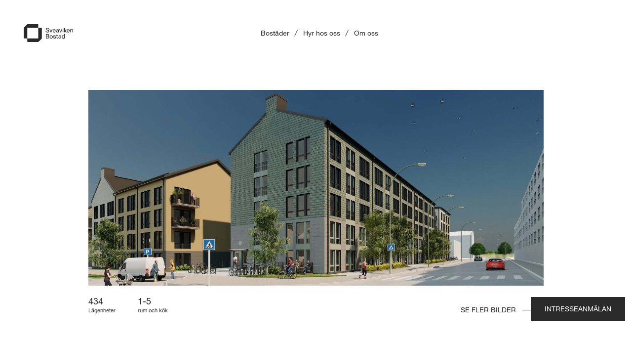

--- FILE ---
content_type: text/html; charset=UTF-8
request_url: https://sveavikenbostad.se/objekt/stockrosen-nykoping/
body_size: 10543
content:
<!DOCTYPE html>
<html lang="sv-SE">
    <head>
        <meta charset="UTF-8">
        <meta http-equiv="X-UA-Compatible" content="IE=edge">
        <meta name="author" content="">
        <meta name="viewport" content="width=device-width, initial-scale=1.0">
        <link rel="pingback" href="https://sveavikenbostad.se/xmlrpc.php">
        <link rel="stylesheet" href="https://cdn.jsdelivr.net/gh/orestbida/cookieconsent@v3.0.0/dist/cookieconsent.css">
        <title>Stockrosen, Nyköping &#x2d; Sveaviken Bostad</title>

<!-- The SEO Framework av Sybre Waaijer -->
<meta name="robots" content="max-snippet:-1,max-image-preview:standard,max-video-preview:-1" />
<link rel="canonical" href="https://sveavikenbostad.se/objekt/stockrosen-nykoping/" />
<meta property="og:type" content="article" />
<meta property="og:locale" content="sv_SE" />
<meta property="og:site_name" content="Sveaviken Bostad" />
<meta property="og:title" content="Stockrosen, Nyköping" />
<meta property="og:url" content="https://sveavikenbostad.se/objekt/stockrosen-nykoping/" />
<meta property="og:image" content="https://sveavikenbostad.se/wp-content/uploads/02-01-norsost-221130.jpg" />
<meta property="og:image:width" content="2560" />
<meta property="og:image:height" content="1440" />
<meta property="article:published_time" content="2022-12-22T17:59:52+00:00" />
<meta property="article:modified_time" content="2025-12-10T15:35:00+00:00" />
<meta name="twitter:card" content="summary_large_image" />
<meta name="twitter:title" content="Stockrosen, Nyköping" />
<meta name="twitter:image" content="https://sveavikenbostad.se/wp-content/uploads/02-01-norsost-221130.jpg" />
<script type="application/ld+json">{"@context":"https://schema.org","@graph":[{"@type":"WebSite","@id":"https://sveavikenbostad.se/#/schema/WebSite","url":"https://sveavikenbostad.se/","name":"Sveaviken Bostad","inLanguage":"sv-SE","potentialAction":{"@type":"SearchAction","target":{"@type":"EntryPoint","urlTemplate":"https://sveavikenbostad.se/search/{search_term_string}/"},"query-input":"required name=search_term_string"},"publisher":{"@type":"Organization","@id":"https://sveavikenbostad.se/#/schema/Organization","name":"Sveaviken Bostad","url":"https://sveavikenbostad.se/","logo":{"@type":"ImageObject","url":"https://sveavikenbostad.se/wp-content/uploads/cropped-ikon-for-webbplats.png","contentUrl":"https://sveavikenbostad.se/wp-content/uploads/cropped-ikon-for-webbplats.png","width":512,"height":512}}},{"@type":"WebPage","@id":"https://sveavikenbostad.se/objekt/stockrosen-nykoping/","url":"https://sveavikenbostad.se/objekt/stockrosen-nykoping/","name":"Stockrosen, Nyköping &#x2d; Sveaviken Bostad","inLanguage":"sv-SE","isPartOf":{"@id":"https://sveavikenbostad.se/#/schema/WebSite"},"breadcrumb":{"@type":"BreadcrumbList","@id":"https://sveavikenbostad.se/#/schema/BreadcrumbList","itemListElement":[{"@type":"ListItem","position":1,"item":"https://sveavikenbostad.se/","name":"Sveaviken Bostad"},{"@type":"ListItem","position":2,"item":"https://sveavikenbostad.se/status/pagaende/","name":"Status: Pågående"},{"@type":"ListItem","position":3,"name":"Stockrosen, Nyköping"}]},"potentialAction":{"@type":"ReadAction","target":"https://sveavikenbostad.se/objekt/stockrosen-nykoping/"},"datePublished":"2022-12-22T17:59:52+00:00","dateModified":"2025-12-10T15:35:00+00:00","author":{"@type":"Person","@id":"https://sveavikenbostad.se/#/schema/Person/aeb9c4b15e7bc4cfdea4be226d1566a6","name":"admin"}}]}</script>
<!-- / The SEO Framework av Sybre Waaijer | 39.39ms meta | 19.37ms boot -->

<link data-optimized="1" rel='stylesheet' id='wp-block-library-css' href='https://sveavikenbostad.se/wp-content/litespeed/css/7dca897a5e4037e3fea0be3381e35398.css?ver=4d542' type='text/css' media='all' />
<style id='safe-svg-svg-icon-style-inline-css' type='text/css'>
.safe-svg-cover{text-align:center}.safe-svg-cover .safe-svg-inside{display:inline-block;max-width:100%}.safe-svg-cover svg{height:100%;max-height:100%;max-width:100%;width:100%}

</style>
<style id='classic-theme-styles-inline-css' type='text/css'>
/*! This file is auto-generated */
.wp-block-button__link{color:#fff;background-color:#32373c;border-radius:9999px;box-shadow:none;text-decoration:none;padding:calc(.667em + 2px) calc(1.333em + 2px);font-size:1.125em}.wp-block-file__button{background:#32373c;color:#fff;text-decoration:none}
</style>
<style id='global-styles-inline-css' type='text/css'>
body{--wp--preset--color--black: #000000;--wp--preset--color--cyan-bluish-gray: #abb8c3;--wp--preset--color--white: #ffffff;--wp--preset--color--pale-pink: #f78da7;--wp--preset--color--vivid-red: #cf2e2e;--wp--preset--color--luminous-vivid-orange: #ff6900;--wp--preset--color--luminous-vivid-amber: #fcb900;--wp--preset--color--light-green-cyan: #7bdcb5;--wp--preset--color--vivid-green-cyan: #00d084;--wp--preset--color--pale-cyan-blue: #8ed1fc;--wp--preset--color--vivid-cyan-blue: #0693e3;--wp--preset--color--vivid-purple: #9b51e0;--wp--preset--gradient--vivid-cyan-blue-to-vivid-purple: linear-gradient(135deg,rgba(6,147,227,1) 0%,rgb(155,81,224) 100%);--wp--preset--gradient--light-green-cyan-to-vivid-green-cyan: linear-gradient(135deg,rgb(122,220,180) 0%,rgb(0,208,130) 100%);--wp--preset--gradient--luminous-vivid-amber-to-luminous-vivid-orange: linear-gradient(135deg,rgba(252,185,0,1) 0%,rgba(255,105,0,1) 100%);--wp--preset--gradient--luminous-vivid-orange-to-vivid-red: linear-gradient(135deg,rgba(255,105,0,1) 0%,rgb(207,46,46) 100%);--wp--preset--gradient--very-light-gray-to-cyan-bluish-gray: linear-gradient(135deg,rgb(238,238,238) 0%,rgb(169,184,195) 100%);--wp--preset--gradient--cool-to-warm-spectrum: linear-gradient(135deg,rgb(74,234,220) 0%,rgb(151,120,209) 20%,rgb(207,42,186) 40%,rgb(238,44,130) 60%,rgb(251,105,98) 80%,rgb(254,248,76) 100%);--wp--preset--gradient--blush-light-purple: linear-gradient(135deg,rgb(255,206,236) 0%,rgb(152,150,240) 100%);--wp--preset--gradient--blush-bordeaux: linear-gradient(135deg,rgb(254,205,165) 0%,rgb(254,45,45) 50%,rgb(107,0,62) 100%);--wp--preset--gradient--luminous-dusk: linear-gradient(135deg,rgb(255,203,112) 0%,rgb(199,81,192) 50%,rgb(65,88,208) 100%);--wp--preset--gradient--pale-ocean: linear-gradient(135deg,rgb(255,245,203) 0%,rgb(182,227,212) 50%,rgb(51,167,181) 100%);--wp--preset--gradient--electric-grass: linear-gradient(135deg,rgb(202,248,128) 0%,rgb(113,206,126) 100%);--wp--preset--gradient--midnight: linear-gradient(135deg,rgb(2,3,129) 0%,rgb(40,116,252) 100%);--wp--preset--font-size--small: 13px;--wp--preset--font-size--medium: 20px;--wp--preset--font-size--large: 36px;--wp--preset--font-size--x-large: 42px;--wp--preset--spacing--20: 0.44rem;--wp--preset--spacing--30: 0.67rem;--wp--preset--spacing--40: 1rem;--wp--preset--spacing--50: 1.5rem;--wp--preset--spacing--60: 2.25rem;--wp--preset--spacing--70: 3.38rem;--wp--preset--spacing--80: 5.06rem;--wp--preset--shadow--natural: 6px 6px 9px rgba(0, 0, 0, 0.2);--wp--preset--shadow--deep: 12px 12px 50px rgba(0, 0, 0, 0.4);--wp--preset--shadow--sharp: 6px 6px 0px rgba(0, 0, 0, 0.2);--wp--preset--shadow--outlined: 6px 6px 0px -3px rgba(255, 255, 255, 1), 6px 6px rgba(0, 0, 0, 1);--wp--preset--shadow--crisp: 6px 6px 0px rgba(0, 0, 0, 1);}:where(.is-layout-flex){gap: 0.5em;}:where(.is-layout-grid){gap: 0.5em;}body .is-layout-flow > .alignleft{float: left;margin-inline-start: 0;margin-inline-end: 2em;}body .is-layout-flow > .alignright{float: right;margin-inline-start: 2em;margin-inline-end: 0;}body .is-layout-flow > .aligncenter{margin-left: auto !important;margin-right: auto !important;}body .is-layout-constrained > .alignleft{float: left;margin-inline-start: 0;margin-inline-end: 2em;}body .is-layout-constrained > .alignright{float: right;margin-inline-start: 2em;margin-inline-end: 0;}body .is-layout-constrained > .aligncenter{margin-left: auto !important;margin-right: auto !important;}body .is-layout-constrained > :where(:not(.alignleft):not(.alignright):not(.alignfull)){max-width: var(--wp--style--global--content-size);margin-left: auto !important;margin-right: auto !important;}body .is-layout-constrained > .alignwide{max-width: var(--wp--style--global--wide-size);}body .is-layout-flex{display: flex;}body .is-layout-flex{flex-wrap: wrap;align-items: center;}body .is-layout-flex > *{margin: 0;}body .is-layout-grid{display: grid;}body .is-layout-grid > *{margin: 0;}:where(.wp-block-columns.is-layout-flex){gap: 2em;}:where(.wp-block-columns.is-layout-grid){gap: 2em;}:where(.wp-block-post-template.is-layout-flex){gap: 1.25em;}:where(.wp-block-post-template.is-layout-grid){gap: 1.25em;}.has-black-color{color: var(--wp--preset--color--black) !important;}.has-cyan-bluish-gray-color{color: var(--wp--preset--color--cyan-bluish-gray) !important;}.has-white-color{color: var(--wp--preset--color--white) !important;}.has-pale-pink-color{color: var(--wp--preset--color--pale-pink) !important;}.has-vivid-red-color{color: var(--wp--preset--color--vivid-red) !important;}.has-luminous-vivid-orange-color{color: var(--wp--preset--color--luminous-vivid-orange) !important;}.has-luminous-vivid-amber-color{color: var(--wp--preset--color--luminous-vivid-amber) !important;}.has-light-green-cyan-color{color: var(--wp--preset--color--light-green-cyan) !important;}.has-vivid-green-cyan-color{color: var(--wp--preset--color--vivid-green-cyan) !important;}.has-pale-cyan-blue-color{color: var(--wp--preset--color--pale-cyan-blue) !important;}.has-vivid-cyan-blue-color{color: var(--wp--preset--color--vivid-cyan-blue) !important;}.has-vivid-purple-color{color: var(--wp--preset--color--vivid-purple) !important;}.has-black-background-color{background-color: var(--wp--preset--color--black) !important;}.has-cyan-bluish-gray-background-color{background-color: var(--wp--preset--color--cyan-bluish-gray) !important;}.has-white-background-color{background-color: var(--wp--preset--color--white) !important;}.has-pale-pink-background-color{background-color: var(--wp--preset--color--pale-pink) !important;}.has-vivid-red-background-color{background-color: var(--wp--preset--color--vivid-red) !important;}.has-luminous-vivid-orange-background-color{background-color: var(--wp--preset--color--luminous-vivid-orange) !important;}.has-luminous-vivid-amber-background-color{background-color: var(--wp--preset--color--luminous-vivid-amber) !important;}.has-light-green-cyan-background-color{background-color: var(--wp--preset--color--light-green-cyan) !important;}.has-vivid-green-cyan-background-color{background-color: var(--wp--preset--color--vivid-green-cyan) !important;}.has-pale-cyan-blue-background-color{background-color: var(--wp--preset--color--pale-cyan-blue) !important;}.has-vivid-cyan-blue-background-color{background-color: var(--wp--preset--color--vivid-cyan-blue) !important;}.has-vivid-purple-background-color{background-color: var(--wp--preset--color--vivid-purple) !important;}.has-black-border-color{border-color: var(--wp--preset--color--black) !important;}.has-cyan-bluish-gray-border-color{border-color: var(--wp--preset--color--cyan-bluish-gray) !important;}.has-white-border-color{border-color: var(--wp--preset--color--white) !important;}.has-pale-pink-border-color{border-color: var(--wp--preset--color--pale-pink) !important;}.has-vivid-red-border-color{border-color: var(--wp--preset--color--vivid-red) !important;}.has-luminous-vivid-orange-border-color{border-color: var(--wp--preset--color--luminous-vivid-orange) !important;}.has-luminous-vivid-amber-border-color{border-color: var(--wp--preset--color--luminous-vivid-amber) !important;}.has-light-green-cyan-border-color{border-color: var(--wp--preset--color--light-green-cyan) !important;}.has-vivid-green-cyan-border-color{border-color: var(--wp--preset--color--vivid-green-cyan) !important;}.has-pale-cyan-blue-border-color{border-color: var(--wp--preset--color--pale-cyan-blue) !important;}.has-vivid-cyan-blue-border-color{border-color: var(--wp--preset--color--vivid-cyan-blue) !important;}.has-vivid-purple-border-color{border-color: var(--wp--preset--color--vivid-purple) !important;}.has-vivid-cyan-blue-to-vivid-purple-gradient-background{background: var(--wp--preset--gradient--vivid-cyan-blue-to-vivid-purple) !important;}.has-light-green-cyan-to-vivid-green-cyan-gradient-background{background: var(--wp--preset--gradient--light-green-cyan-to-vivid-green-cyan) !important;}.has-luminous-vivid-amber-to-luminous-vivid-orange-gradient-background{background: var(--wp--preset--gradient--luminous-vivid-amber-to-luminous-vivid-orange) !important;}.has-luminous-vivid-orange-to-vivid-red-gradient-background{background: var(--wp--preset--gradient--luminous-vivid-orange-to-vivid-red) !important;}.has-very-light-gray-to-cyan-bluish-gray-gradient-background{background: var(--wp--preset--gradient--very-light-gray-to-cyan-bluish-gray) !important;}.has-cool-to-warm-spectrum-gradient-background{background: var(--wp--preset--gradient--cool-to-warm-spectrum) !important;}.has-blush-light-purple-gradient-background{background: var(--wp--preset--gradient--blush-light-purple) !important;}.has-blush-bordeaux-gradient-background{background: var(--wp--preset--gradient--blush-bordeaux) !important;}.has-luminous-dusk-gradient-background{background: var(--wp--preset--gradient--luminous-dusk) !important;}.has-pale-ocean-gradient-background{background: var(--wp--preset--gradient--pale-ocean) !important;}.has-electric-grass-gradient-background{background: var(--wp--preset--gradient--electric-grass) !important;}.has-midnight-gradient-background{background: var(--wp--preset--gradient--midnight) !important;}.has-small-font-size{font-size: var(--wp--preset--font-size--small) !important;}.has-medium-font-size{font-size: var(--wp--preset--font-size--medium) !important;}.has-large-font-size{font-size: var(--wp--preset--font-size--large) !important;}.has-x-large-font-size{font-size: var(--wp--preset--font-size--x-large) !important;}
.wp-block-navigation a:where(:not(.wp-element-button)){color: inherit;}
:where(.wp-block-post-template.is-layout-flex){gap: 1.25em;}:where(.wp-block-post-template.is-layout-grid){gap: 1.25em;}
:where(.wp-block-columns.is-layout-flex){gap: 2em;}:where(.wp-block-columns.is-layout-grid){gap: 2em;}
.wp-block-pullquote{font-size: 1.5em;line-height: 1.6;}
</style>
<link rel='stylesheet' id='custom_theme-swiperbundle-css' href='https://unpkg.com/swiper/swiper-bundle.min.css' type='text/css' media='all' />
<link data-optimized="1" rel='stylesheet' id='custom_theme-style-css' href='https://sveavikenbostad.se/wp-content/litespeed/css/941723b28f4bbbecc66e4b9ad2063128.css?ver=b0989' type='text/css' media='all' />
<link data-optimized="1" rel='stylesheet' id='custom_theme-style-1-css' href='https://sveavikenbostad.se/wp-content/litespeed/css/5dce75c7d2cc4cc72833612fcee15a50.css?ver=15a50' type='text/css' media='all' />
<!-- Google Consent Mode V2 -->
<script>
    window.dataLayer = window.dataLayer || [];
    function gtag(){dataLayer.push(arguments);}

    gtag('consent', 'default', {
        'ad_storage': 'denied',
        'ad_user_data': 'denied',
        'ad_personalization': 'denied',
        'analytics_storage': 'denied'
    });
</script>

<!-- Global site tag (gtag.js) - Google Analytics -->
<script async src="https://www.googletagmanager.com/gtag/js?id=UA-135117928-1"></script>
<script>
  window.dataLayer = window.dataLayer || [];
  function gtag(){dataLayer.push(arguments);}
  gtag('js', new Date());

  gtag('config', 'UA-135117928-1');
</script>

<!-- Google tag (gtag.js) -->

<script async src=https://www.googletagmanager.com/gtag/js?id=G-FMXT5BMYNJ>

</script>

<!-- Global site tag (gtag.js) - Google Ads: 978856887 -->
<script async src="https://www.googletagmanager.com/gtag/js?id=AW-978856887"></script>
<script> window.dataLayer = window.dataLayer || []; function gtag(){dataLayer.push(arguments);} gtag('js', new Date()); gtag('config', 'AW-978856887'); </script>

<!-- Google Tag Manager -->
<script>(function(w,d,s,l,i){w[l]=w[l]||[];w[l].push({'gtm.start':
new Date().getTime(),event:'gtm.js'});var f=d.getElementsByTagName(s)[0],
j=d.createElement(s),dl=l!='dataLayer'?'&l='+l:'';j.async=true;j.src=
'https://www.googletagmanager.com/gtm.js?id='+i+dl;f.parentNode.insertBefore(j,f);
})(window,document,'script','dataLayer','GTM-KXM9LK8');</script>
<!-- End Google Tag Manager -->

<!-- Google Tag Manager (noscript) -->
<noscript><iframe src="https://www.googletagmanager.com/ns.html?id=GTM-KXM9LK8"
height="0" width="0" style="display:none;visibility:hidden"></iframe></noscript>
<!-- End Google Tag Manager (noscript) -->

<!-- Facebook Pixel Code -->
<script type="text/plain" data-category="marketing">
!function(f,b,e,v,n,t,s)
{if(f.fbq)return;n=f.fbq=function(){n.callMethod?
n.callMethod.apply(n,arguments):n.queue.push(arguments)};
if(!f._fbq)f._fbq=n;n.push=n;n.loaded=!0;n.version='2.0';
n.queue=[];t=b.createElement(e);t.async=!0;
t.src=v;s=b.getElementsByTagName(e)[0];
s.parentNode.insertBefore(t,s)}(window,document,'script',
'https://connect.facebook.net/en_US/fbevents.js');
 fbq('init', '316349806098344'); 
fbq('track', 'PageView');
</script>
<noscript>
 <img height="1" width="1" 
src="https://www.facebook.com/tr?id=316349806098344&ev=PageView
&noscript=1"/>
</noscript>
<!-- End Facebook Pixel Code --><link rel="icon" href="https://sveavikenbostad.se/wp-content/uploads/cropped-ikon-for-webbplats-32x32.png" sizes="32x32" />
<link rel="icon" href="https://sveavikenbostad.se/wp-content/uploads/cropped-ikon-for-webbplats-192x192.png" sizes="192x192" />
<link rel="apple-touch-icon" href="https://sveavikenbostad.se/wp-content/uploads/cropped-ikon-for-webbplats-180x180.png" />
<meta name="msapplication-TileImage" content="https://sveavikenbostad.se/wp-content/uploads/cropped-ikon-for-webbplats-270x270.png" />
        
        <!-- Google Consent Mode V2 -->
        <script>
            window.dataLayer = window.dataLayer || [];
            function gtag(){dataLayer.push(arguments);}
        
            gtag('consent', 'default', {
                'ad_storage': 'denied',
                'ad_user_data': 'denied',
                'ad_personalization': 'denied',
                'analytics_storage': 'denied'
            });
        </script>
		
		<!-- Google tag (gtag.js) -->
		<script async src=https://www.googletagmanager.com/gtag/js?id=AW-11411107347>
		</script>
		<script>
		  window.dataLayer = window.dataLayer || [];
		  function gtag(){dataLayer.push(arguments);}
		  gtag('js', new Date());
		 
		  gtag('config', 'AW-11411107347');
		</script>
		
		<!-- Emerse tag for Sveaviken Bostäder - Smarttag - Hemsidesbesökare -->
		<script type="text/javascript">
		(function() {
		s = document.createElement("script");
		s.type = "text/javascript";
		s.src = "//tracking.emerse.com/tag.js?id=2M4qg&h=03277003319e442c3257339d6e00ef86&cb=" + (new Date()).getTime();
		document.getElementsByTagName("head")[0].appendChild(s);
		})();
		</script>
		<noscript>
		<img src="//tracking.emerse.com/tag.gif?id=2M4qg&amp;h=03277003319e442c3257339d6e00ef86&amp;cb=1" alt="" style="display:none" />
		</noscript>
		
		
    </head>
    <body class="objekt-template-default single single-objekt postid-630 footer-blue">
                <div class="a-align-center a-flex a-height-100p a-justify-center a-text-align-center a-width-100p background-color1 off-canvas">
            <div class="a-flex a-height-100p a-justify-center a-padding-left-1 a-padding-right-1 a-width-100p full-height off-canvas-content">
                <div class="a-direction-column a-flex a-height-100p a-justify-space-between a-max-width-1 a-padding-top-6 a-width-100p">
                                            <ul class="menu off-canvas-menu section-margin-top vertical-list" id="menu-huvudmeny-mobil"><li id="menu-item-308" class="menu-item menu-item-type-post_type menu-item-object-page menu-item-308">
                                                        <a  href="https://sveavikenbostad.se/bostader/">Bostäder</a>
                                                    </li>
<li id="menu-item-309" class="menu-item menu-item-type-post_type menu-item-object-page menu-item-309">
                                                        <a  href="https://sveavikenbostad.se/hyr-hos-oss/">Hyr hos oss</a>
                                                    </li>
<li id="menu-item-311" class="menu-item menu-item-type-post_type menu-item-object-page menu-item-311">
                                                        <a  href="https://sveavikenbostad.se/?page_id=69">Hyresgäst</a>
                                                    </li>
<li id="menu-item-312" class="menu-item menu-item-type-post_type menu-item-object-page menu-item-312">
                                                        <a  href="https://sveavikenbostad.se/nyheter/">Nyheter</a>
                                                    </li>
<li id="menu-item-313" class="menu-item menu-item-type-post_type menu-item-object-page menu-item-313">
                                                        <a  href="https://sveavikenbostad.se/om-oss/">Om oss</a>
                                                    </li>
</ul>                                        <div>
                        <div class="a-margin-top-4">
                            <div class="a-margin-bottom-1">
                                <a class="light-link" href="mailto:felanmalan@sveavikenbostad.se">Felanmälan</a>
                            </div>
                            <div>
                                <a href="/intresseanmalan/" class="light-link">Intresseanmälan</a>
                            </div>
                        </div>
                        <div class="offcanvas-link-divider">
                                                            <ul class="menu a-justify-center horizontal-list" id="menu-policymeny-mobil"><li id="menu-item-315" class="menu-item menu-item-type-post_type menu-item-object-page menu-item-315">
                                                                        <a  href="https://sveavikenbostad.se/miljopolicy/">Miljöpolicy</a>
                                                                    </li>
<li id="menu-item-316" class="menu-item menu-item-type-post_type menu-item-object-page menu-item-316">
                                                                        <a  href="https://sveavikenbostad.se/kvalitetspolicy/">Kvalitetspolicy</a>
                                                                    </li>
<li id="menu-item-314" class="menu-item menu-item-type-post_type menu-item-object-page menu-item-314">
                                                                        <a  href="https://sveavikenbostad.se/integritetspolicy/">Integritetspolicy</a>
                                                                    </li>
</ul>                             
                        </div>
                    </div>
                </div>
            </div>
        </div>
        <header class="a-direction-column a-flex header">
            <div class="a-align-center a-flex a-justify-space-between header-row">
                <a class="a-align-center logo" href="/"><svg xmlns="http://www.w3.org/2000/svg" viewBox="0 0 925 341" fill-rule="evenodd" clip-rule="evenodd" stroke-linejoin="round" stroke-miterlimit="2">
                        <g fill="#fff" fill-rule="nonzero">
                            <path d="M409.11 129.094h12.566c3.366 14.249 13.239 18.288 26.479 18.288 10.771 0 17.614-3.927 17.614-12.23 0-8.975-8.302-11.78-14.249-13.576-5.609-1.57-12.229-2.804-19.858-5.609-10.435-3.815-17.952-8.976-17.952-21.092 0-18.738 16.493-25.246 30.63-25.246 19.747 0 30.406 11.894 30.966 28.499H462.74c-1.122-14.249-11.332-17.391-19.635-17.391-5.16 0-16.829 1.459-16.829 12.679 0 6.171 3.366 9.087 10.435 11.668 5.385 1.907 8.526 2.58 15.483 4.263 6.956 1.796 25.244 5.386 25.244 24.571 0 16.942-10.547 24.571-30.967 24.571-25.019 0-36.015-13.239-37.361-29.395zM483.382 97.792h12.79l13.015 38.595 2.243 6.395h.225l2.244-6.395 12.903-38.595h12.791l-22.328 58.902h-11.444l-22.439-58.902zM586.377 122.25c0-11.107-6.845-16.268-15.259-16.268-8.415 0-15.596 5.161-15.596 16.268h30.855zm-42.972 4.824c0-18.175 10.322-31.078 27.713-31.078 15.595 0 26.927 10.209 26.927 26.254v8.863l-42.635.113c1.01 10.434 6.508 17.278 16.269 17.278 8.078 0 13.239-5.049 14.81-9.2h11.556c-1.01 8.303-9.986 19.185-26.479 19.185-18.288 0-28.161-13.462-28.161-31.415zM646.736 137.172v-8.415h-3.478c-13.688 0-25.02 1.908-25.02 11.221 0 5.384 3.927 8.751 11.556 8.751 11.444 0 16.942-7.406 16.942-11.557zm-40.167 2.917c0-5.385 2.132-9.985 6.62-13.352 4.937-3.814 13.015-5.946 30.181-5.946h3.254v-3.365c0-6.957-3.254-11.557-12.454-11.557-9.986 0-12.903 4.937-13.127 9.088h-11.557c.225-8.415 5.274-18.849 24.908-18.849 14.586 0 24.122 5.835 24.122 25.357v35.229h-11.332v-8.302h-.112c-3.927 6.283-11.443 9.537-20.308 9.537-15.034 0-20.195-9.313-20.195-17.84zM664.462 97.792h12.79l13.015 38.595 2.244 6.395h.224l2.244-6.395 12.903-38.595h12.791l-22.327 58.902h-11.445l-22.439-58.902zM730.543 97.792h11.78v58.902h-11.78V97.792zm-.449-26.368h12.791v12.23h-12.791v-12.23zM791.465 156.694l-21.43-25.581v25.581h-11.781v-85.27h11.781v52.173l19.41-25.805h13.239l-22.327 29.395 24.347 29.507h-13.239zM849.244 122.25c0-11.107-6.845-16.268-15.259-16.268-8.415 0-15.596 5.161-15.596 16.268h30.855zm-42.972 4.824c0-18.175 10.323-31.078 27.713-31.078 15.595 0 26.927 10.209 26.927 26.254v8.863l-42.635.113c1.01 10.434 6.508 17.278 16.269 17.278 8.078 0 13.239-5.049 14.81-9.2h11.556c-1.01 8.303-9.985 19.185-26.479 19.185-18.288 0-28.161-13.462-28.161-31.415zM872.13 97.792h11.781v8.862c4.824-8.077 12.79-10.658 19.635-10.658 13.351 0 21.429 9.761 21.429 23.898v36.8h-11.781v-33.322c0-11.107-4.712-17.39-13.014-17.39-8.864 0-16.269 7.068-16.269 19.073v31.639H872.13V97.792zM448.043 262.064c11.22 0 19.298-4.712 19.298-14.81 0-8.752-7.069-14.361-20.196-14.361h-19.074v29.171h19.972zm-3.928-39.606c11.669 0 18.737-3.703 18.737-11.444 0-7.63-5.161-12.679-16.829-12.679h-17.952v24.123h16.044zm-27.936-34.893h30.18c16.606 0 28.611 7.293 28.611 22.551 0 8.303-5.385 15.035-12.005 16.829 8.639 1.235 16.493 9.65 16.493 21.431 0 14.922-9.425 24.459-27.825 24.459h-35.454v-85.27zM533.085 243.327c0-12.791-6.171-21.206-17.054-21.206-10.771 0-16.942 8.415-16.942 21.206 0 12.903 6.171 21.318 16.942 21.318 10.883 0 17.054-8.415 17.054-21.318zm-45.777 0c0-18.176 11.444-31.191 28.834-31.191 17.392 0 28.612 13.015 28.612 31.191 0 17.727-11.22 31.303-28.612 31.303-17.39 0-28.834-13.576-28.834-31.303zM550.922 253.537h11.444c1.907 8.751 7.742 11.556 17.84 11.556 6.395 0 10.546-2.58 10.546-7.853 0-5.499-6.282-7.406-12.005-8.864-14.361-3.591-24.684-6.62-24.908-18.737-.224-12.791 11.219-17.503 24.235-17.503 14.586 0 22.327 8.078 22.776 19.747h-11.556c-.673-8.19-6.733-10.21-12.005-10.21-5.61 0-12.231 1.122-12.231 7.404 0 5.386 5.386 6.845 16.718 9.537 9.313 2.132 20.42 4.825 20.42 17.84 0 12.454-8.078 18.176-22.552 18.176-19.41 0-27.713-9.312-28.722-21.093zM617.228 256.791v-32.65h-7.741v-9.088c6.732 0 8.303-2.917 8.303-9.873v-6.396h11.22v15.147h12.79v10.21h-12.79v29.957c0 7.517 2.58 9.649 9.76 9.649 1.122 0 2.132 0 3.815-.112v9.985c-2.58.225-4.712.337-7.069.337-13.687 0-18.288-5.947-18.288-17.166zM690.606 253.313v-8.415h-3.478c-13.688 0-25.02 1.907-25.02 11.219 0 5.386 3.927 8.752 11.556 8.752 11.444 0 16.942-7.405 16.942-11.556zm-40.167 2.917c0-5.386 2.132-9.986 6.619-13.352 4.938-3.814 13.016-5.946 30.182-5.946h3.254v-3.366c0-6.956-3.254-11.557-12.454-11.557-9.985 0-12.902 4.936-13.127 9.088h-11.557c.225-8.414 5.274-18.849 24.908-18.849 14.586 0 24.123 5.834 24.123 25.357v35.23h-11.332v-8.303h-.113c-3.927 6.284-11.443 9.537-20.307 9.537-15.035 0-20.196-9.312-20.196-17.839zM758.259 239.624c0-10.434-6.733-17.39-17.055-17.39-10.098 0-16.829 8.302-16.829 20.869 0 12.902 6.844 21.429 17.054 21.429 10.209 0 16.83-7.404 16.83-18.737v-6.171zm11.78-52.059v85.27h-11.444v-7.293c-3.927 5.386-12.118 9.088-19.747 9.088-15.708 0-26.254-12.566-26.254-31.415 0-18.625 10.771-31.079 26.815-31.079 7.181 0 14.361 3.814 18.85 9.649v-34.22h11.78zM272.486 7.568v61.019H68.099V272.89H7.089A7.09 7.09 0 010 265.8V74.457c0-3.8 1.489-7.24 3.909-9.79l.48-.48L63.95 4.637A14.179 14.179 0 0173.979.487h191.427a7.08 7.08 0 017.08 7.081z"/>
                            <path d="M68.015 333.919V272.9h204.386V68.597h61.01a7.09 7.09 0 017.09 7.09v191.342c0 3.8-1.489 7.241-3.91 9.79l-.48.481-59.56 59.55a14.186 14.186 0 01-10.03 4.149H75.095a7.08 7.08 0 01-7.08-7.08z"/>
                        </g>
                    </svg></a>
                <div class="main-menu-desktop">
                                            <ul class="menu horizontal-list" id="menu-huvudmeny"><li id="menu-item-81" class="menu-item menu-item-type-post_type menu-item-object-page menu-item-81">
                                                        <a  href="https://sveavikenbostad.se/bostader/">Bostäder</a>
                                                    </li>
<li id="menu-item-83" class="menu-item menu-item-type-post_type menu-item-object-page menu-item-83">
                                                        <a  href="https://sveavikenbostad.se/hyr-hos-oss/">Hyr hos oss</a>
                                                    </li>
<li id="menu-item-80" class="menu-item menu-item-type-post_type menu-item-object-page menu-item-80">
                                                        <a  href="https://sveavikenbostad.se/om-oss/">Om oss</a>
                                                    </li>
</ul>                     
                </div>
                <button class="hamburger" type="button" id="hamburger">
                    <span class="hamburger-inner"> <span class="hamburger-top-bar"></span> <span class="hamburger-middle-bar"></span> <span class="hamburger-bottom-bar"></span></span>
                </button>
                <div class="center-menu-div"></div>
            </div>
        </header>
        <main class="main">
            <section class="section-margin-top section-min-height-100vh section-wrapper">
                <div class="a-align-center a-direction-column a-flex section-content">
                    <h2 class="object-heading-top">Stockrosen, Nyköping</h2>
                    <div class="object-hero-image">
                        <img src="https://sveavikenbostad.se/wp-content/uploads/02-01-norsost-221130.jpg" class="attachment-full size-full wp-post-image" alt="" decoding="async" fetchpriority="high" srcset="https://sveavikenbostad.se/wp-content/uploads/02-01-norsost-221130.jpg 2560w, https://sveavikenbostad.se/wp-content/uploads/02-01-norsost-221130-512x288.jpg 512w, https://sveavikenbostad.se/wp-content/uploads/02-01-norsost-221130-1024x576.jpg 1024w, https://sveavikenbostad.se/wp-content/uploads/02-01-norsost-221130-768x432.jpg 768w, https://sveavikenbostad.se/wp-content/uploads/02-01-norsost-221130-1536x864.jpg 1536w, https://sveavikenbostad.se/wp-content/uploads/02-01-norsost-221130-2048x1152.jpg 2048w" sizes="(max-width: 2560px) 100vw, 2560px" />                                                                    </div>
                    <div class="object-informtion-section">
                        <div class="object-informtion-container">
                            <div class="object-informtion-wrap">
                                <div class="object-informtion-number-input">
                                    434                                </div>
                                <div class="object-informtion-title-input">
                                    Lägenheter                                </div>
                            </div>
                                                                                        <div class="object-informtion-wrap">
                                    <div class="object-informtion-number-input">
                                        1-5                                    </div>
                                    <div class="object-informtion-title-input">
                                        rum och kök                                    </div>
                                </div>
                                                                                </div>
                        <div>
                            <a href="#bilder" class="arrow-button arrow-button-dark object-information-button sm-none">Se fler bilder</a>
                        </div>
                    </div>
                </div>
            </section>
            <section class="background-color1 color-white section-wrapper">
                <div class="object-about-wrap section-content">
                    <div class="a-flex lg-order-2">
                        <div class="object-about-left-text-width">
                            <h2 class="color-white object-heading-bottom">Stockrosen</h2>
                            <div>
                                <p>I den södra delen av Nyköpings C bygger vi bostäder om 1-5 rum och kök med närhet till city, stationen, Nyköpingsån, hamnområdet och Stadsfjärden. I området planerar Sveaviken Bostad för två kvarter med hyresbostäder samt rum för verksamheter och service mot gatorna.</p>
<p>Kvarteren får en detaljrik arkitektur som präglad av Nyköpings kulturhistoria, både det pittoreska i stadskärnan och det industriella i hamnen, där stora kvarter blandas upp med mindre radhusbebyggelse och traditionella taklandskap.</p>
<p>&nbsp;</p>
                            </div>
                        </div>
                    </div>
                    
                    <div class="light-link object-about-right">
                                                <div class="object-about-right-div">
                            <h4 class="color-white h3-size">Visning</h4>
                            <div class="light-link">
                                <p>&nbsp;</p>
<p>&nbsp;</p>
                            </div>
                        </div>
                                                <div class="object-about-right-div">
                            <h4 class="color-white h3-size">Adress</h4>
                            <div>
                                <p>Nyköping Centrum</p>
<p>&nbsp;</p>
                            </div>
                        </div>
                        <div class="object-about-right-div">
                            <h4 class="color-white h3-size">Inflyttning</h4>
                            <div>
                                2026                            </div>
                        </div>
                        <div class="object-about-right-div">
                            <h4 class="color-white">Arkitekt</h4>
                            <div>
                                -                            </div>
                        </div>
                        <div class="arrow-button-wrapper lg-justify-center a-direction-column a-row-gap-2">
                                                            <a href="https://www.homeq.se/projekt/518/?ht_source=project.518&ht_container=search_map_results&" class="a-margin-top-0 arrow-button arrow-button-light object-about-right-button-arrow a-margin-bottom-2">Intresseanmälan </a>
                                                                                </div>
                       
                                            </div>
                </div>
            </section>
                            <a href="https://www.homeq.se/projekt/518/?ht_source=project.518&ht_container=search_map_results&" class="button cta-fixed-button" target="_blank"><span>Intresseanmälan </span></a>
                                    
                            <section class="section-wrapper" id="bilder">
                        <div class="a-align-center a-direction-column a-flex section-content">
                            <div class="a-flex a-justify-center a-relative a-width-100p">
                                <div class="swiper-container">
                                <div class="swiper-wrapper">
                                                                                                                            <div class="swiper-slide">
                                                <div class="objekt-theme-pagination swiper-object-slide-image">
                                                    <img width="2560" height="1440" src="https://sveavikenbostad.se/wp-content/uploads/04-01-oversikt-axonometri-221130.jpg" class="attachment-full size-full" alt="" decoding="async" srcset="https://sveavikenbostad.se/wp-content/uploads/04-01-oversikt-axonometri-221130.jpg 2560w, https://sveavikenbostad.se/wp-content/uploads/04-01-oversikt-axonometri-221130-512x288.jpg 512w, https://sveavikenbostad.se/wp-content/uploads/04-01-oversikt-axonometri-221130-1024x576.jpg 1024w, https://sveavikenbostad.se/wp-content/uploads/04-01-oversikt-axonometri-221130-768x432.jpg 768w, https://sveavikenbostad.se/wp-content/uploads/04-01-oversikt-axonometri-221130-1536x864.jpg 1536w, https://sveavikenbostad.se/wp-content/uploads/04-01-oversikt-axonometri-221130-2048x1152.jpg 2048w" sizes="(max-width: 2560px) 100vw, 2560px" />                                                </div>
                                            </div>
                                                                                    <div class="swiper-slide">
                                                <div class="objekt-theme-pagination swiper-object-slide-image">
                                                    <img width="2560" height="2064" src="https://sveavikenbostad.se/wp-content/uploads/1667376844-badrum0001.jpg" class="attachment-full size-full" alt="" decoding="async" srcset="https://sveavikenbostad.se/wp-content/uploads/1667376844-badrum0001.jpg 2560w, https://sveavikenbostad.se/wp-content/uploads/1667376844-badrum0001-512x413.jpg 512w, https://sveavikenbostad.se/wp-content/uploads/1667376844-badrum0001-1024x826.jpg 1024w, https://sveavikenbostad.se/wp-content/uploads/1667376844-badrum0001-768x619.jpg 768w, https://sveavikenbostad.se/wp-content/uploads/1667376844-badrum0001-1536x1238.jpg 1536w, https://sveavikenbostad.se/wp-content/uploads/1667376844-badrum0001-2048x1651.jpg 2048w" sizes="(max-width: 2560px) 100vw, 2560px" />                                                </div>
                                            </div>
                                                                                    <div class="swiper-slide">
                                                <div class="objekt-theme-pagination swiper-object-slide-image">
                                                    <img width="1126" height="796" src="https://sveavikenbostad.se/wp-content/uploads/kok.jpg" class="attachment-full size-full" alt="" decoding="async" srcset="https://sveavikenbostad.se/wp-content/uploads/kok.jpg 1126w, https://sveavikenbostad.se/wp-content/uploads/kok-512x362.jpg 512w, https://sveavikenbostad.se/wp-content/uploads/kok-1024x724.jpg 1024w, https://sveavikenbostad.se/wp-content/uploads/kok-768x543.jpg 768w" sizes="(max-width: 1126px) 100vw, 1126px" />                                                </div>
                                            </div>
                                                                                    <div class="swiper-slide">
                                                <div class="objekt-theme-pagination swiper-object-slide-image">
                                                    <img width="2560" height="1440" src="https://sveavikenbostad.se/wp-content/uploads/01-03soder-morgon-221130.jpg" class="attachment-full size-full" alt="" decoding="async" srcset="https://sveavikenbostad.se/wp-content/uploads/01-03soder-morgon-221130.jpg 2560w, https://sveavikenbostad.se/wp-content/uploads/01-03soder-morgon-221130-512x288.jpg 512w, https://sveavikenbostad.se/wp-content/uploads/01-03soder-morgon-221130-1024x576.jpg 1024w, https://sveavikenbostad.se/wp-content/uploads/01-03soder-morgon-221130-768x432.jpg 768w, https://sveavikenbostad.se/wp-content/uploads/01-03soder-morgon-221130-1536x864.jpg 1536w, https://sveavikenbostad.se/wp-content/uploads/01-03soder-morgon-221130-2048x1152.jpg 2048w" sizes="(max-width: 2560px) 100vw, 2560px" />                                                </div>
                                            </div>
                                                                                    <div class="swiper-slide">
                                                <div class="objekt-theme-pagination swiper-object-slide-image">
                                                    <img width="2560" height="1440" src="https://sveavikenbostad.se/wp-content/uploads/02-01-norsost-221130.jpg" class="attachment-full size-full" alt="" decoding="async" srcset="https://sveavikenbostad.se/wp-content/uploads/02-01-norsost-221130.jpg 2560w, https://sveavikenbostad.se/wp-content/uploads/02-01-norsost-221130-512x288.jpg 512w, https://sveavikenbostad.se/wp-content/uploads/02-01-norsost-221130-1024x576.jpg 1024w, https://sveavikenbostad.se/wp-content/uploads/02-01-norsost-221130-768x432.jpg 768w, https://sveavikenbostad.se/wp-content/uploads/02-01-norsost-221130-1536x864.jpg 1536w, https://sveavikenbostad.se/wp-content/uploads/02-01-norsost-221130-2048x1152.jpg 2048w" sizes="(max-width: 2560px) 100vw, 2560px" />                                                </div>
                                            </div>
                                                                                                                </div>
                                </div>
                                <div class="swiper-button-prev"></div>
                                <div class="swiper-button-next"></div>
                                <div class="swiper-pagination"></div>
                            </div>
                        </div>
                        <!-- Slider main container -->
                    </section>
                                
                        <div id="modal-1" aria-hidden="true" class="modal">
                <!-- [2] -->
                <div tabindex="-1" data-micromodal-close class="modal-overlay">
                    <!-- [3] -->
                    <div role="dialog" aria-modal="true" aria-labelledby="modal-1-title" class="background-white modal-content r-padding-3">
                        <div class="pg-empty-placeholder">
                                                    </div>
                        <div class="a-align-center a-flex a-justify-space-between r-padding-2">
                            <a aria-label="Close modal" data-micromodal-close class="close">Stäng</a>
                            <div class="uppercase">
                                                            </div>
                        </div>
                    </div>
                </div>
            </div>
            <div id="modal-2" aria-hidden="true" class="modal">
                <!-- [2] -->
                <div tabindex="-1" data-micromodal-close class="modal-overlay">
                    <!-- [3] -->
                    <div role="dialog" aria-modal="true" aria-labelledby="modal-2-title" class="background-white modal-content r-padding-3">
                        <div class="pg-empty-placeholder">
                                                    </div>
                        <div class="a-align-center a-direction-row a-flex a-justify-space-between r-padding-2">
                            <a aria-label="Close modal" data-micromodal-close class="close">Stäng</a>
                            <div class="uppercase">
                                                            </div>
                        </div>
                    </div>
                </div>
            </div>
            <div id="modal-3" aria-hidden="true" class="modal">
                <!-- [2] -->
                <div tabindex="-1" data-micromodal-close class="modal-overlay">
                    <!-- [3] -->
                    <div role="dialog" aria-modal="true" aria-labelledby="modal-3-title" class="background-white modal-content">
                        <div class="pg-empty-placeholder">
                                                    </div>
                        <div class="a-align-center a-flex a-justify-space-between r-padding-2">
                            <a aria-label="Close modal" data-micromodal-close class="close">Stäng</a>
                            <div class="uppercase">
                                                            </div>
                        </div>
                    </div>
                </div>
            </div>
            <!-- The Modal -->            
            
            

</main>
        <footer class="background-white footer">
            <section class="footer-menu footer-padding section-wrapper">
                <div class="a-columns-4 a-grid lg-columns-2 md-gap-2 section-content sm-columns-1">
                    <div class="a-align-start a-direction-column a-flex a-margin-bottom-4 footer-list sm-none">
                        <h4>Meny</h4>
                                                    <ul class="menu vertical-list" id="menu-sidfot"><li id="menu-item-298" class="menu-item menu-item-type-post_type menu-item-object-page menu-item-home menu-item-298">
                                                                <a  href="https://sveavikenbostad.se/">Hem</a>
                                                            </li>
<li id="menu-item-73" class="menu-item menu-item-type-post_type menu-item-object-page menu-item-73">
                                                                <a  href="https://sveavikenbostad.se/bostader/">Bostäder</a>
                                                            </li>
<li id="menu-item-74" class="menu-item menu-item-type-post_type menu-item-object-page menu-item-74">
                                                                <a  href="https://sveavikenbostad.se/hyr-hos-oss/">Hyr hos oss</a>
                                                            </li>
<li id="menu-item-306" class="menu-item menu-item-type-post_type menu-item-object-page menu-item-306">
                                                                <a  href="https://sveavikenbostad.se/nyheter/">Nyheter</a>
                                                            </li>
</ul>                                            </div>
                    <div class="a-align-start a-direction-column a-flex a-margin-bottom-4 sm-align-center sm-justify-center sm-text-align-center">
                        <h4>Kontakt</h4>
                        <div>
                            <p class="a-margin-bottom-0">Sveaviken Bostad AB</p>
                            <p class="a-margin-bottom-0">Birger Jarlsgatan 4</p>
                            <p class="a-margin-bottom-0">114 34 Stockholm</p>
                        </div>
                    </div>
                    <div class="a-align-start a-direction-column a-flex a-margin-bottom-4 footer-list sm-none">
                        <h4>Information</h4>
                                                    <ul class="menu vertical-list" id="menu-meny-policy"><li id="menu-item-291" class="menu-item menu-item-type-post_type menu-item-object-page menu-item-291">
                                                                <a  href="https://sveavikenbostad.se/om-oss/">Om oss</a>
                                                            </li>
<li id="menu-item-682" class="menu-item menu-item-type-post_type menu-item-object-page menu-item-682">
                                                                <a  href="https://sveavikenbostad.se/hyr-hos-oss/">Hyresgäst</a>
                                                            </li>
<li id="menu-item-234" class="menu-item menu-item-type-post_type menu-item-object-page menu-item-234">
                                                                <a  href="https://sveavikenbostad.se/miljopolicy/">Miljöpolicy</a>
                                                            </li>
<li id="menu-item-235" class="menu-item menu-item-type-post_type menu-item-object-page menu-item-235">
                                                                <a  href="https://sveavikenbostad.se/kvalitetspolicy/">Kvalitetspolicy</a>
                                                            </li>
<li id="menu-item-296" class="menu-item menu-item-type-post_type menu-item-object-page menu-item-296">
                                                                <a  href="https://sveavikenbostad.se/integritetspolicy/">Integritetspolicy</a>
                                                            </li>
<li id="menu-item-480" class="menu-item menu-item-type-custom menu-item-object-custom menu-item-480">
                                                                <a  target="_blank" href="https://sibsab.com/whistle-blowing/#sv">Visselblåsartjänst</a>
                                                            </li>
</ul>                                                <a href="javascript:void(0);" data-cc="show-preferencesModal">Cookieinställningar</a>
                    </div>
                    <div class="a-align-start a-direction-column a-flex a-margin-bottom-4 footer-list sm-none">
                        <h4>Anmälan</h4>
                        <div>
                            <p class="a-margin-bottom-0"><a href="https://sveavikenbostad.se/intresseanmalan/">Intresseanmälan</a></p>

                        </div>
                    </div>
                </div>
                <div class="a-direction-row a-flex a-justify-center a-margin-top-4 sm-margin-top-0 sm-margin-bottom-6">
                    <div class="footer-copyright footer-list">©
                        2026                        Sveaviken Bostad AB | Driftas av:                        <a href="https://webbson.se" rel="nofollow" target="_blank">Webbson AB</a>
                        |
                        <a href="/wp-admin">Login</a>
                    </div>
                </div>
            </section>

        </footer>
        
        <script type="module" src="https://sveavikenbostad.se/wp-content/themes/custom-theme/js/cookieconsent-config.js?ver=2"></script>
        <script data-optimized="1" type="text/javascript" src="https://sveavikenbostad.se/wp-content/litespeed/js/97369aad9017b9331dcdc68c872cc6a4.js?ver=cc6a4" id="custom_theme-script-js"></script>
<script data-optimized="1" type="text/javascript" src="https://sveavikenbostad.se/wp-content/litespeed/js/b7fca8c4cd7d4105ea45670e537d9d47.js?ver=d9d47" id="custom_theme-zenscrollmin-js"></script>
<script type="text/javascript" src="https://unpkg.com/swiper/swiper-bundle.min.js" id="custom_theme-swiperbundle-js"></script>
<script type="text/javascript" src="https://unpkg.com/micromodal/dist/micromodal.min.js" id="custom_theme-micromodal-js"></script>
        <script type="text/plain" data-category="necessary">
                 window.Ebbot = {
                   botId: 'ebvdxkfgftj61owq4rlsxvt6dlzsjl',
                   ovh: false
                 };
               </script>
               <script type="text/plain" data-category="necessary">!function(t){var e="init-js-widget";if(!t.getElementById(e)){var i=t.createElement("script");i.id=e,i.src="https://ebbot-v2.storage.googleapis.com/ebbot-web/init.js?t="+Math.random(),t.querySelector("body").appendChild(i)}}(document);</script>
                <script>!function(t){var e="init-js-widget";if(!t.getElementById(e)){var i=t.createElement("script");i.id=e,i.src=https://ebbot-v2.storage.googleapis.com/ebbot-web/init.js?t=+Math.random(),t.querySelector("body").appendChild(i)}}(document);</script>


<!-- Page cached by LiteSpeed Cache 6.5.1 on 2026-01-18 22:09:16 -->

--- FILE ---
content_type: text/css
request_url: https://sveavikenbostad.se/wp-content/litespeed/css/941723b28f4bbbecc66e4b9ad2063128.css?ver=b0989
body_size: 10859
content:
@font-face{font-display:swap;font-family:Helvetica Neue;src:url(/wp-content/themes/custom-theme/fonts/Helvetica-Neue-LT-Pro-Roman.woff2);font-weight:400}@font-face{font-display:swap;font-family:Helvetica Neue;src:url(/wp-content/themes/custom-theme/fonts/Helvetica-Neue-LT-Pro-Bold.woff2);font-weight:700}html,body{box-sizing:border-box;margin:0;padding:0}*,*:before,*:after{box-sizing:inherit}::selection{background:#20655d;color:#fff;text-shadow:none}img{display:block;max-width:100%;height:auto}hr{border:0;border-top:1px solid #ccc;margin-top:1.5rem;margin-bottom:1.5rem}.pg-empty-placeholder{min-width:100px}body{font-family:Helvetica Neue,sans-serif;font-weight:400;line-height:1.6;background:#fff;color:#2a2a2a}html,body,.has-normal-font-size,.has-regular-font-size{font-size:14px}.hero{font-size:4rem}h1,.h1-size,.has-huge-font-size,.has-larger-font-size{font-size:1.55rem}h2,.h2-size,.has-large-font-size{font-size:1.55rem}h3,.h3-size{font-size:1.1rem}h4,.h4-size,.has-medium-font-size{font-size:1rem}.hero,h1,h2,h3,h4,h5,h6{font-family:Helvetica Neue,sans-serif;font-weight:400;color:#2a2a2a;line-height:1.2;margin-top:1.5rem;margin-bottom:1.5rem;text-transform:uppercase;hyphens:manual}p{margin-top:0;margin-bottom:1rem}.normal{font-weight:400}b,strong,.bold{font-weight:700}i,em,.italic{font-style:italic}blockquote{border-left:1px solid #999;color:#999;font-style:italic;margin:1rem 0;padding-left:1rem}.small-text,.has-small-font-size{font-size:.9rem}.meta-text{color:#999;font-size:.9rem;text-transform:uppercase;letter-spacing:0}.uppercase{text-transform:uppercase}.lowercase{text-transform:initial}.text-regular{font-weight:400}.font-text{font-family:Helvetica Neue,sans-serif}.font-heading{font-family:Helvetica Neue,sans-serif}.line-height-lg{line-height:1.6}.line-height-sm{line-height:1.2}.hero:first-child,h1:first-child,h2:first-child,h3:first-child,h4:first-child,h5:first-child,h6:first-child{margin-top:0}.wp-block-column h2,.wp-block-column h3,.wp-block-column h4,.wp-block-column h5,.wp-block-column h6{margin-top:1rem}.hero:last-child,h1:last-child,h2:last-child,h3:last-child,h4:last-child,h5:last-child,h6:last-child,p:last-child,blockquote:last-child{margin-bottom:0}@media (max-width:1023px){body,.has-normal-font-size,.has-regular-font-size{font-size:13.666px}.hero{font-size:3.332rem}h1,.h1-size,.has-huge-font-size,.has-larger-font-size{font-size:1.5333rem}h2,.h2-size,.has-large-font-size{font-size:1.5333rem}h3,.h3-size{font-size:1.1rem}h4,.h4-size,.lead,.has-larger-font-size{font-size:1rem}}@media (max-width:767px){body,.has-normal-font-size,.has-regular-font-size{font-size:13.334px}.hero{font-size:2.668rem}h1,.h1-size,.has-huge-font-size,.has-larger-font-size{font-size:1.5167rem}h2,.h2-size,.has-large-font-size{font-size:1.5167rem}h3,.h3-size{font-size:1.1rem}h4,.h4-size,.lead,.has-larger-font-size{font-size:1rem}}@media (max-width:511px){body,.has-normal-font-size,.has-regular-font-size{font-size:13px}.hero{font-size:2rem}h1,.h1-size,.has-huge-font-size,.has-larger-font-size{font-size:1.5rem}h2,.h2-size,.has-large-font-size{font-size:1.5rem}h3,.h3-size{font-size:1.1rem}h4,.h4-size,.lead,.has-larger-font-size{font-size:1rem}}a{color:#2a2a2a;transition-duration:.6s;text-decoration:none;border-bottom:1px solid #2a2a2a}h2 a{border-bottom:none}a:hover{color:#2a2a2a}.vertical-list a,.horizontal-list a,.logo,.arrow-button,.footer-social-icon a,.news-item a{border:none}.light-link a,a.light-link{color:#fff;border-color:#fff}.dark-link a,a.dark-link{color:#2a2a2a}.dark-link a:hover,a.dark-link:hover{color:#20655d}.underlined-link a,a.underlined-link{border-bottom:1px solid #ccc;padding-bottom:2px}.underlined-link a:hover,a.underlined-link:hover{border-bottom:1px solid #d7967a}.light-link.underlined-link a,a.light-link.underlined-link{border-bottom:1px solid #999;padding-bottom:2px}.light-link.underlined-link a:hover,a.light-link.underlined-link:hover{border-bottom:1px solid #fff !important}.icon-link{display:flex;align-items:center;color:#2a2a2a;font-size:.8rem;text-transform:uppercase;padding-right:1.5rem;transition-duration:.5s}.icon-link:hover{color:#2a2a2a}.arrow-button-wrapper{display:flex}.arrow-button{display:flex;flex-direction:row;justify-content:flex-start;flex-wrap:nowrap;text-transform:uppercase;line-height:1;position:relative;font-size:1rem;margin-top:1.5rem;padding:0 4rem 0 0;transition-duration:.6s}.arrow-button:after{content:"";display:block;width:5px;height:5px;position:absolute;top:calc(50% - 2px);right:1em;transform:rotate(45deg);border-top:1px solid;border-right:1px solid;transition-duration:.6s}.arrow-button:before{content:"";display:block;width:2em;height:1px;position:absolute;top:50%;right:1em;transition-duration:.6s;background:#2a2a2a}.arrow-button:hover:after{right:0}.arrow-button:hover:before{width:3em;right:0}.arrow-button-dark{color:#2a2a2a}.arrow-button-dark:hover{color:#2a2a2a}.arrow-button-dark:before{background:#2a2a2a}.arrow-button-dark:after{border-color:#2a2a2a}.arrow-button-light{color:#fff}.arrow-button-light:hover{color:#fff}.arrow-button-light:before{background:#fff}.arrow-button-light:after{border-color:#fff}.icon-link.inverted{color:#fff}.icon-link.inverted svg path{fill:#fff}.icon-link.inverted:hover{color:#d7967a}.icon-link.inverted:hover svg path{fill:#d7967a}button.ff-btn-submit,.button,.wp-block-button__link,.wp-block-file .wp-block-file__button,input[type=submit]{background:#20655d;color:#fff;border-radius:0;border:none;display:inline-flex;justify-content:center;align-items:center;text-align:center;text-decoration:none;font-size:inherit;line-height:1.2;padding:0 2rem;height:3.5rem;transition-duration:.6s;cursor:pointer;outline:none;text-transform:uppercase}button.ff-btn-submit:hover,.button:hover,.wp-block-button__link:hover,.wp-block-file .wp-block-file__button:hover,input[type=submit]:hover{background:#efe6d1;color:#2a2a2a;border-radius:0}.button.outline,.is-style-outline .wp-block-button__link{background-color:transparent;border:1px solid #20655d;color:#20655d}.button.outline svg path{fill:#20655d;transition-duration:.6s}.button.outline:hover,.is-style-outline .wp-block-button__link:hover{background:#20655d;color:#2a2a2a}.button.outline:hover svg path{fill:#20655d;transition-duration:.6s}.button.button-sm,.button-sm .wp-block-button__link,.wp-block-file .wp-block-file__button{height:2.5rem;padding:0 1.5rem;font-size:.9rem}.button.button-lg,.button-lg .wp-block-button__link{height:4.5rem;padding:0 3rem;font-size:1.2rem}.icon{border-radius:0 !important;width:3.5rem;padding:0}.icon svg{width:2rem;height:2rem}.icon svg path{fill:#fff;transition-duration:.6s}.icon:hover svg path{fill:#2a2a2a;transition-duration:.6s}.icon.outline svg path{fill:#20655d}.icon.outline:hover svg path{fill:#2a2a2a}.icon-left svg{margin-right:.5rem;width:1.5rem;height:1.5rem}.icon-right svg{margin-left:.5rem;width:1.5rem;height:1.5rem}.icon-left svg path,.icon-right svg path{fill:#fff;transition-duration:.6s}.icon-left:hover svg path,.icon-right:hover svg path{fill:#2a2a2a}.button.inverted{background:#fff;color:#2a2a2a}.button.inverted svg path{fill:#2a2a2a;transition-duration:.6s}.button.inverted:hover{background:#d7967a;color:#fff}.button.inverted:hover svg path{fill:#fff}.button.inverted.outline{background:0 0;border:1px solid #fff;color:#fff}.button.inverted.outline:hover{background:#fff;border:1px solid #fff;color:#2a2a2a}.button.inverted.outline svg path{fill:#fff}.button.inverted.outline:hover svg path{fill:#2a2a2a}.button-group{display:flex;align-items:flex-start;flex-wrap:wrap}.button-group-gap-2{margin-bottom:-1rem}.button-group-gap-2 a{margin-right:1rem;margin-bottom:1rem}.button-group-gap-1{margin-bottom:-.5rem}.button-group-gap-1 a{margin-right:.5rem;margin-bottom:.5rem}.list-divider,.list-divider ul{list-style:none;margin:0;padding:0;width:100%}.list-divider li,.list-divider ul li{border-bottom:1px solid #ccc;display:block;padding:.5em 0;width:100%}.list-divider li:last-child,.list-divider ul li:last-child{border-bottom:none}.list-striped,.list-striped ul{list-style:none;margin:0;padding:0;width:100%}.list-striped li,.list-striped ul li{display:block;padding:.5em 1em;width:100%}.list-striped li:nth-child(odd),.list-striped ul li:nth-child(odd){background:#f6f6f6}.list-chevron,.list-chevron ul{margin:0;padding:0;list-style:none}.list-chevron li,.list-chevron ul li{padding:.25em 1em;position:relative}.list-chevron li:before,.list-chevron ul li:before{content:"";border-style:solid;border-width:2px 2px 0 0;border-color:#2a2a2a;width:.4em;height:.4em;transform:rotate(45deg);position:absolute;left:0;top:.8em}.list-check-mark,.list-check-mark ul{margin:0;padding:0;list-style:none}.list-check-mark li,.list-check-mark ul li{padding:.25em 1.2em;position:relative}.list-check-mark li:before,.list-check-mark ul li:before{content:"";border-style:solid;border-width:2px 2px 0 0;border-color:#2a2a2a;width:.8em;height:.4em;transform:rotate(135deg);position:absolute;left:0;top:.65em}.border-radius{border-radius:0}.box-shadow-3{box-shadow:0px 0px 2.5rem -.5rem rgba(0,0,0,.2)}.box-shadow-2{box-shadow:0px 0px 1.5rem 0px rgba(0,0,0,.2)}.box-shadow-1{box-shadow:0px 0px .5rem 0px rgba(0,0,0,.2)}.horizontal-list{display:flex;flex-direction:row;flex-wrap:wrap;margin:0;padding:0;list-style-type:none}.vertical-list{margin:0;padding:0}.vertical-list li{display:flex;flex-direction:column;margin:0;padding:0;list-style-type:none}.horizontal-list a{display:block}table{border-collapse:collapse;width:100%}table tr{transition-duration:.6s}table td{padding:.5rem 1rem}.table-divider tr{border-bottom:1px solid #ccc}.table-striped tr:nth-child(odd){background:#f6f6f6}.table-hover tr:hover{background:#ccc}.background-image-absolute{position:absolute;top:0;left:0;object-fit:cover;width:100%;height:100%;z-index:-1}.background-video-embed{position:absolute;top:0;left:0;width:100%;height:100%;z-index:-1;pointer-events:none;overflow:hidden}.background-video-embed iframe{width:100vw;height:70.73vw;min-height:100vh;min-width:177.77vh;position:absolute;top:50%;left:50%;transform:translate(-50%,-50%)}.a-video-height-100vh{height:100vh}.a-video-height-100vh iframe{min-height:100vh}.a-video-height-80vh{height:80vh}.a-video-height-80vh iframe{min-height:80vh}.a-video-height-70vh{height:70vh}.a-video-height-70vh iframe{min-height:70vh}.a-video-height-60vh{height:60vh}.a-video-height-60vh iframe{min-height:60vh}.a-video-height-50vh{height:50vh}.a-video-height-50vh iframe{min-height:50vh}@media (max-width:1023px){.lg-video-height-100vh{height:100vh}.lg-video-height-100vh iframe{min-height:100vh}.lg-video-height-80vh{height:80vh}.lg-video-height-80vh iframe{min-height:80vh}.lg-video-height-70vh{height:70vh}.lg-video-height-70vh iframe{min-height:70vh}.lg-video-height-60vh{height:60vh}.lg-video-height-60vh iframe{min-height:60vh}.lg-video-height-50vh{height:50vh}.lg-video-height-50vh iframe{min-height:50vh}}@media (max-width:767px){.md-video-height-100vh{height:100vh}.md-video-height-100vh iframe{min-height:100vh}.md-video-height-80vh{height:80vh}.md-video-height-80vh iframe{min-height:80vh}.md-video-height-70vh{height:70vh}.md-video-height-70vh iframe{min-height:70vh}.md-video-height-60vh{height:60vh}.md-video-height-60vh iframe{min-height:60vh}.md-video-height-50vh{height:50vh}.md-video-height-50vh iframe{min-height:50vh}}@media (max-width:511px){.sm-video-height-100vh{height:100vh}.sm-video-height-100vh iframe{min-height:100vh}.sm-video-height-80vh{height:80vh}.sm-video-height-80vh iframe{min-height:80vh}.sm-video-height-70vh{height:70vh}.sm-video-height-70vh iframe{min-height:70vh}.sm-video-height-60vh{height:60vh}.sm-video-height-60vh iframe{min-height:60vh}.sm-video-height-50vh{height:50vh}.sm-video-height-50vh iframe{min-height:50vh}}.section-wrapper{width:100%;padding:calc(min(10vw,120px) + 20px) 14vw}.section-content{margin-left:auto;margin-right:auto;max-width:1200px;width:100%}.full-height,.full-height-minus-header{height:50vh}@media (max-width:1023px){.section-content{max-width:600px}}@media (max-width:511px){.section-wrapper{padding:70px 30px}}@media (max-width:319px){.section-wrapper{padding:60px 20px}}.a-remove-section-padding-left{padding-left:0}.a-remove-section-padding-right{padding-right:0}@media (min-width:1536px){.xxl-remove-section-padding-left{padding-left:0}.xxl-remove-section-padding-right{padding-right:0}}@media (min-width:1280px){.xl-remove-section-padding-left{padding-left:0}.xl-remove-section-padding-right{padding-right:0}}@media (min-width:1024px){.lg-remove-section-padding-left{padding-left:0}.lg-remove-section-padding-right{padding-right:0}}@media (min-width:768px){.md-remove-section-padding-left{padding-left:0}.md-remove-section-padding-right{padding-right:0}}@media (min-width:512px){.sm-remove-section-padding-left{padding-left:0}.sm-remove-section-padding-right{padding-right:0}}input,textarea{border-top-width:1px;border-right-width:1px;border-bottom-width:1px;border-left-width:1px;border-style:solid;border-color:#ccc;border-radius:0;background:#fff;color:#2a2a2a;padding:0 1.5rem;width:100%;transition-duration:.6s;outline:0;-webkit-appearance:none;-moz-appearance:none;appearance:none;font-family:inherit;font-size:inherit}input{height:3.5rem;line-height:1.2}textarea{padding:1.1rem 1.5rem;line-height:1.6;min-height:150px}input:hover,textarea:hover{background:#fff;border-color:#999}input:focus,textarea:focus{background:#fff;border-color:#20655d}select{height:3.5rem;width:100%;line-height:1.2;padding:0 1.5rem;border-top-width:1px;border-right-width:1px;border-bottom-width:1px;border-left-width:1px;border-style:solid;border-color:#ccc;border-radius:0;color:#2a2a2a;font-family:inherit;font-size:inherit;background-color:#fff;background-image:linear-gradient(45deg,transparent 50%,grey 50%),linear-gradient(135deg,grey 50%,transparent 50%);background-position:calc(100% - 20px) calc(22px),calc(100% - 15px) calc(22px),100% 0;background-size:5px 5px,5px 5px,2.5em 2.5em;background-repeat:no-repeat;transition-duration:.6s;-webkit-appearance:none;-moz-appearance:none;appearance:none;outline:0}::placeholder{color:#999}.inverted input,.inverted textarea{background:rgba(255,255,255,.75);color:#2a2a2a;border-color:rgba(255,255,255,0)}.inverted input:hover,.inverted textarea:hover{background:#fff;border-color:rgba(255,255,255,0)}.inverted input:focus,.inverted textarea:focus{background:#fff;border-color:rgba(255,255,255,0)}.inverted input::placeholder,.inverted textarea::placeholder{color:#999}.form-section{display:flex;flex-direction:column;justify-content:center;align-items:center;text-align:center;max-width:800px}.form-container{margin-top:3rem;width:100%;text-align:left}.button,.wp-block-button__link,.wp-block-file .wp-block-file__button,input[type=submit]{background:#20655d;color:#fff}.button,.wp-block-button__link,.wp-block-file .wp-block-file__button,input[type=submit]:hover{background:#20655d;color:#fff}input[type=checkbox],input[type=radio]{position:relative;appearance:none;-webkit-appearance:none;-moz-appearance:none;outline:none;cursor:pointer;width:28px;height:28px;background-color:#fff;border:1px solid #ccc;margin:0 10px 0 0;transition-duration:.3s;transition-property:border-color,background,background-color;flex-shrink:0;padding:0}input[type=checkbox]:hover,input[type=radio]:hover{background-color:#fff;border-color:#999}input[type=checkbox]:after,input[type=radio]:after{content:"";width:28px;height:28px;position:absolute;top:-1px;left:-1px;display:block;opacity:0;transition-duration:.3s;background-color:#2a2a2a}input[type=checkbox]:after{background-image:url('data:image/svg+xml;utf8,<svg xmlns="http://www.w3.org/2000/svg" width="100%" height="100%" viewBox="0 0 26 26"><polyline points="6,13 11,18 20,8" style="fill:none;stroke:white;stroke-width:2" /></svg>')}input[type=radio]:after{background-image:url('data:image/svg+xml;utf8,<svg xmlns="http://www.w3.org/2000/svg" width="100%" height="100%" viewBox="0 0 26 26"><circle cx="13" cy="13" r="6" style="fill:white;" /></svg>')}input[type=checkbox]:checked:after,input[type=radio]:checked:after{opacity:1}input[type=checkbox],input[type=checkbox]:after,input[type=checkbox]:checked:after{border-radius:1px}input[type=radio],input[type=radio]:after,input[type=radio]:checked:after{border-radius:100%}.fluentform .ff-el-tc label.ff_tc_label{display:flex !important;align-items:center}.fluentform .ff_t_c p{color:#2a2a2a}.ff_t_c{display:flex;padding-left:1.5rem !important}.four-o-four-section h1{font-size:10em;color:#ccc}@media (max-width:511px){.four-o-four-section h1{font-size:6em}}.a-block{display:block}.a-inline{display:inline}.a-inline-block{display:inline-block}.a-flex{display:flex}.a-grid{display:grid}.a-none{display:none}@media (max-width:1279px){.xl-block{display:block}.xl-inline{display:inline}.xl-inline-block{display:inline-block}.xl-flex{display:flex}.xl-grid{display:grid}.xl-none{display:none}}@media (max-width:1023px){.lg-block{display:block}.lg-inline{display:inline}.lg-inline-block{display:inline-block}.lg-flex{display:flex}.lg-grid{display:grid}.lg-none{display:none}}@media (max-width:767px){.md-block{display:block}.md-inline{display:inline}.md-inline-block{display:inline-block}.md-flex{display:flex}.md-grid{display:grid}.md-none{display:none}}@media (max-width:511px){.sm-block{display:block}.sm-inline{display:inline}.sm-inline-block{display:inline-block}.sm-flex{display:flex}.sm-grid{display:grid}.sm-none{display:none}}.a-relative{position:relative}.a-fixed{position:fixed}.a-sticky{position:sticky}.a-direction-row{flex-direction:row}.a-direction-column{flex-direction:column}.a-wrap{flex-wrap:wrap}.a-nowrap{flex-wrap:nowrap}.a-justify-start{justify-content:flex-start}.a-justify-center{justify-content:center}.a-justify-end{justify-content:flex-end}.a-justify-space-around{justify-content:space-around}.a-justify-space-between{justify-content:space-between}.a-align-start{align-items:flex-start}.a-align-center{align-items:center}.a-align-end{align-items:flex-end}.a-align-stretch{align-items:stretch}@media (max-width:1279px){.xl-direction-row{flex-direction:row}.xl-direction-column{flex-direction:column}.xl-wrap{flex-wrap:wrap}.xl-nowrap{flex-wrap:nowrap}.xl-justify-start{justify-content:flex-start}.xl-justify-center{justify-content:center}.xl-justify-end{justify-content:flex-end}.xl-justify-space-around{justify-content:space-around}.xl-justify-space-between{justify-content:space-between}.xl-align-start{align-items:flex-start}.xl-align-center{align-items:center}.xl-align-end{align-items:flex-end}.xl-align-stretch{align-items:stretch}}@media (max-width:1023px){.lg-direction-row{flex-direction:row}.lg-direction-column{flex-direction:column}.lg-wrap{flex-wrap:wrap}.lg-nowrap{flex-wrap:nowrap}.lg-justify-start{justify-content:flex-start}.lg-justify-center{justify-content:center}.lg-justify-end{justify-content:flex-end}.lg-justify-space-around{justify-content:space-around}.lg-justify-space-between{justify-content:space-between}.lg-align-start{align-items:flex-start}.lg-align-center{align-items:center}.lg-align-end{align-items:flex-end}.lg-align-stretch{align-items:stretch}}@media (max-width:767px){.md-direction-row{flex-direction:row}.md-direction-column{flex-direction:column}.md-wrap{flex-wrap:wrap}.md-nowrap{flex-wrap:nowrap}.md-justify-start{justify-content:flex-start}.md-justify-center{justify-content:center}.md-justify-end{justify-content:flex-end}.md-justify-space-around{justify-content:space-around}.md-justify-space-between{justify-content:space-between}.md-align-start{align-items:flex-start}.md-align-center{align-items:center}.md-align-end{align-items:flex-end}.md-align-stretch{align-items:stretch}}@media (max-width:511px){.sm-direction-row{flex-direction:row}.sm-direction-column{flex-direction:column}.sm-wrap{flex-wrap:wrap}.sm-nowrap{flex-wrap:nowrap}.sm-justify-start{justify-content:flex-start}.sm-justify-center{justify-content:center}.sm-justify-end{justify-content:flex-end}.sm-justify-space-around{justify-content:space-around}.sm-justify-space-between{justify-content:space-between}.sm-align-start{align-items:flex-start}.sm-align-center{align-items:center}.sm-align-end{align-items:flex-end}.sm-align-stretch{align-items:stretch}}.a-columns-1{grid-template-columns:1fr}.a-columns-2{grid-template-columns:repeat(2,1fr)}.a-columns-3{grid-template-columns:repeat(3,1fr)}.a-columns-4{grid-template-columns:repeat(4,1fr)}.a-columns-5{grid-template-columns:repeat(5,1fr)}.a-columns-6{grid-template-columns:repeat(6,1fr)}.a-columns-7{grid-template-columns:repeat(7,1fr)}.a-columns-8{grid-template-columns:repeat(8,1fr)}.a-columns-9{grid-template-columns:repeat(9,1fr)}.a-rows-1{grid-template-rows:1fr}.a-rows-2{grid-template-rows:repeat(2,1fr)}.a-rows-3{grid-template-rows:repeat(3,1fr)}.a-rows-4{grid-template-rows:repeat(4,1fr)}.a-rows-5{grid-template-rows:repeat(5,1fr)}.a-rows-6{grid-template-rows:repeat(6,1fr)}.a-rows-7{grid-template-rows:repeat(7,1fr)}.a-rows-8{grid-template-rows:repeat(8,1fr)}.a-rows-9{grid-template-rows:repeat(9,1fr)}.a-column-start-1{grid-column-start:1}.a-column-start-2{grid-column-start:2}.a-column-start-3{grid-column-start:3}.a-column-start-4{grid-column-start:4}.a-column-start-5{grid-column-start:5}.a-column-start-6{grid-column-start:6}.a-column-start-7{grid-column-start:7}.a-column-start-8{grid-column-start:8}.a-row-start-1{grid-row-start:1}.a-row-start-2{grid-row-start:2}.a-row-start-3{grid-row-start:3}.a-row-start-4{grid-row-start:4}.a-row-start-5{grid-row-start:5}.a-row-start-6{grid-row-start:6}.a-row-start-7{grid-row-start:7}.a-row-start-8{grid-row-start:8}.a-row-start-9{grid-row-start:9}.a-column-span-1{grid-column-end:span 1}.a-column-span-2{grid-column-end:span 2}.a-column-span-3{grid-column-end:span 3}.a-column-span-4{grid-column-end:span 4}.a-column-span-5{grid-column-end:span 5}.a-column-span-6{grid-column-end:span 6}.a-column-span-7{grid-column-end:span 7}.a-column-span-8{grid-column-end:span 8}.a-column-span-9{grid-column-end:span 9}.a-column-span-all{grid-column:1/-1}.a-row-span-1{grid-row-end:span 1}.a-row-span-2{grid-row-end:span 2}.a-row-span-3{grid-row-end:span 3}.a-row-span-4{grid-row-end:span 4}.a-row-span-5{grid-row-end:span 5}.a-row-span-6{grid-row-end:span 6}.a-row-span-7{grid-row-end:span 7}.a-row-span-8{grid-row-end:span 8}.a-row-span-9{grid-row-end:span 9}.a-row-span-all{grid-row:1/-1}.a-gap-6{grid-gap:10rem}.a-gap-5{grid-gap:5rem}.a-gap-4{grid-gap:4rem}.a-gap-3{grid-gap:3rem}.a-gap-2{grid-gap:2rem}.a-gap-1{grid-gap:1rem}@media (max-width:1279px){.xl-columns-1{grid-template-columns:1fr}.xl-columns-2{grid-template-columns:repeat(2,1fr)}.xl-columns-3{grid-template-columns:repeat(3,1fr)}.xl-columns-4{grid-template-columns:repeat(4,1fr)}.xl-columns-5{grid-template-columns:repeat(5,1fr)}.xl-columns-6{grid-template-columns:repeat(6,1fr)}.xl-columns-7{grid-template-columns:repeat(7,1fr)}.xl-columns-8{grid-template-columns:repeat(8,1fr)}.xl-columns-9{grid-template-columns:repeat(9,1fr)}.xl-rows-1{grid-template-rows:1fr}.xl-rows-2{grid-template-rows:repeat(2,1fr)}.xl-rows-3{grid-template-rows:repeat(3,1fr)}.xl-rows-4{grid-template-rows:repeat(4,1fr)}.xl-rows-5{grid-template-rows:repeat(5,1fr)}.xl-rows-6{grid-template-rows:repeat(6,1fr)}.xl-rows-7{grid-template-rows:repeat(7,1fr)}.xl-rows-8{grid-template-rows:repeat(8,1fr)}.xl-rows-9{grid-template-rows:repeat(9,1fr)}.xl-column-start-1{grid-column-start:1}.xl-column-start-2{grid-column-start:2}.xl-column-start-3{grid-column-start:3}.xl-column-start-4{grid-column-start:4}.xl-column-start-5{grid-column-start:5}.xl-column-start-6{grid-column-start:6}.xl-column-start-7{grid-column-start:7}.xl-column-start-8{grid-column-start:8}.xl-row-start-1{grid-row-start:1}.xl-row-start-2{grid-row-start:2}.xl-row-start-3{grid-row-start:3}.xl-row-start-4{grid-row-start:4}.xl-row-start-5{grid-row-start:5}.xl-row-start-6{grid-row-start:6}.xl-row-start-7{grid-row-start:7}.xl-row-start-8{grid-row-start:8}.xl-row-start-9{grid-row-start:9}.xl-column-span-1{grid-column-end:span 1}.xl-column-span-2{grid-column-end:span 2}.xl-column-span-3{grid-column-end:span 3}.xl-column-span-4{grid-column-end:span 4}.xl-column-span-5{grid-column-end:span 5}.xl-column-span-6{grid-column-end:span 6}.xl-column-span-7{grid-column-end:span 7}.xl-column-span-8{grid-column-end:span 8}.xl-column-span-9{grid-column-end:span 9}.xl-column-span-all{grid-column:1/-1}.xl-row-span-1{grid-row-end:span 1}.xl-row-span-2{grid-row-end:span 2}.xl-row-span-3{grid-row-end:span 3}.xl-row-span-4{grid-row-end:span 4}.xl-row-span-5{grid-row-end:span 5}.xl-row-span-6{grid-row-end:span 6}.xl-row-span-7{grid-row-end:span 7}.xl-row-span-8{grid-row-end:span 8}.xl-row-span-9{grid-row-end:span 9}.xl-row-span-all{grid-row:1/-1}.xl-gap-6{grid-gap:10rem}.xl-gap-5{grid-gap:5rem}.xl-gap-4{grid-gap:4rem}.xl-gap-3{grid-gap:3rem}.xl-gap-2{grid-gap:2rem}.xl-gap-1{grid-gap:1rem}}@media (max-width:1023px){.lg-columns-1{grid-template-columns:1fr}.lg-columns-2{grid-template-columns:repeat(2,1fr)}.lg-columns-3{grid-template-columns:repeat(3,1fr)}.lg-columns-4{grid-template-columns:repeat(4,1fr)}.lg-columns-5{grid-template-columns:repeat(5,1fr)}.lg-columns-6{grid-template-columns:repeat(6,1fr)}.lg-columns-7{grid-template-columns:repeat(7,1fr)}.lg-columns-8{grid-template-columns:repeat(8,1fr)}.lg-columns-9{grid-template-columns:repeat(9,1fr)}.lg-rows-1{grid-template-rows:1fr}.lg-rows-2{grid-template-rows:repeat(2,1fr)}.lg-rows-3{grid-template-rows:repeat(3,1fr)}.lg-rows-4{grid-template-rows:repeat(4,1fr)}.lg-rows-5{grid-template-rows:repeat(5,1fr)}.lg-rows-6{grid-template-rows:repeat(6,1fr)}.lg-rows-7{grid-template-rows:repeat(7,1fr)}.lg-rows-8{grid-template-rows:repeat(8,1fr)}.lg-rows-9{grid-template-rows:repeat(9,1fr)}.lg-column-start-1{grid-column-start:1}.lg-column-start-2{grid-column-start:2}.lg-column-start-3{grid-column-start:3}.lg-column-start-4{grid-column-start:4}.lg-column-start-5{grid-column-start:5}.lg-column-start-6{grid-column-start:6}.lg-column-start-7{grid-column-start:7}.lg-column-start-8{grid-column-start:8}.lg-row-start-1{grid-row-start:1}.lg-row-start-2{grid-row-start:2}.lg-row-start-3{grid-row-start:3}.lg-row-start-4{grid-row-start:4}.lg-row-start-5{grid-row-start:5}.lg-row-start-6{grid-row-start:6}.lg-row-start-7{grid-row-start:7}.lg-row-start-8{grid-row-start:8}.lg-row-start-9{grid-row-start:9}.lg-column-span-1{grid-column-end:span 1}.lg-column-span-2{grid-column-end:span 2}.lg-column-span-3{grid-column-end:span 3}.lg-column-span-4{grid-column-end:span 4}.lg-column-span-5{grid-column-end:span 5}.lg-column-span-6{grid-column-end:span 6}.lg-column-span-7{grid-column-end:span 7}.lg-column-span-8{grid-column-end:span 8}.lg-column-span-9{grid-column-end:span 9}.lg-column-span-all{grid-column:1/-1}.lg-row-span-1{grid-row-end:span 1}.lg-row-span-2{grid-row-end:span 2}.lg-row-span-3{grid-row-end:span 3}.lg-row-span-4{grid-row-end:span 4}.lg-row-span-5{grid-row-end:span 5}.lg-row-span-6{grid-row-end:span 6}.lg-row-span-7{grid-row-end:span 7}.lg-row-span-8{grid-row-end:span 8}.lg-row-span-9{grid-row-end:span 9}.lg-row-span-all{grid-row:1/-1}.lg-gap-6{grid-gap:10rem}.lg-gap-5{grid-gap:5rem}.lg-gap-4{grid-gap:4rem}.lg-gap-3{grid-gap:3rem}.lg-gap-2{grid-gap:2rem}.lg-gap-1{grid-gap:1rem}}@media (max-width:767px){.md-columns-1{grid-template-columns:1fr}.md-columns-2{grid-template-columns:repeat(2,1fr)}.md-columns-3{grid-template-columns:repeat(3,1fr)}.md-columns-4{grid-template-columns:repeat(4,1fr)}.md-columns-5{grid-template-columns:repeat(5,1fr)}.md-columns-6{grid-template-columns:repeat(6,1fr)}.md-columns-7{grid-template-columns:repeat(7,1fr)}.md-columns-8{grid-template-columns:repeat(8,1fr)}.md-columns-9{grid-template-columns:repeat(9,1fr)}.md-rows-1{grid-template-rows:1fr}.md-rows-2{grid-template-rows:repeat(2,1fr)}.md-rows-3{grid-template-rows:repeat(3,1fr)}.md-rows-4{grid-template-rows:repeat(4,1fr)}.md-rows-5{grid-template-rows:repeat(5,1fr)}.md-rows-6{grid-template-rows:repeat(6,1fr)}.md-rows-7{grid-template-rows:repeat(7,1fr)}.md-rows-8{grid-template-rows:repeat(8,1fr)}.md-rows-9{grid-template-rows:repeat(9,1fr)}.md-column-start-1{grid-column-start:1}.md-column-start-2{grid-column-start:2}.md-column-start-3{grid-column-start:3}.md-column-start-4{grid-column-start:4}.md-column-start-5{grid-column-start:5}.md-column-start-6{grid-column-start:6}.md-column-start-7{grid-column-start:7}.md-column-start-8{grid-column-start:8}.md-row-start-1{grid-row-start:1}.md-row-start-2{grid-row-start:2}.md-row-start-3{grid-row-start:3}.md-row-start-4{grid-row-start:4}.md-row-start-5{grid-row-start:5}.md-row-start-6{grid-row-start:6}.md-row-start-7{grid-row-start:7}.md-row-start-8{grid-row-start:8}.md-row-start-9{grid-row-start:9}.md-column-span-1{grid-column-end:span 1}.md-column-span-2{grid-column-end:span 2}.md-column-span-3{grid-column-end:span 3}.md-column-span-4{grid-column-end:span 4}.md-column-span-5{grid-column-end:span 5}.md-column-span-6{grid-column-end:span 6}.md-column-span-7{grid-column-end:span 7}.md-column-span-8{grid-column-end:span 8}.md-column-span-9{grid-column-end:span 9}.md-column-span-all{grid-column:1/-1}.md-row-span-1{grid-row-end:span 1}.md-row-span-2{grid-row-end:span 2}.md-row-span-3{grid-row-end:span 3}.md-row-span-4{grid-row-end:span 4}.md-row-span-5{grid-row-end:span 5}.md-row-span-6{grid-row-end:span 6}.md-row-span-7{grid-row-end:span 7}.md-row-span-8{grid-row-end:span 8}.md-row-span-9{grid-row-end:span 9}.md-row-span-all{grid-row:1/-1}.md-gap-6{grid-gap:10rem}.md-gap-5{grid-gap:5rem}.md-gap-4{grid-gap:4rem}.md-gap-3{grid-gap:3rem}.md-gap-2{grid-gap:2rem}.md-gap-1{grid-gap:1rem}}@media (max-width:511px){.sm-columns-1{grid-template-columns:1fr}.sm-columns-2{grid-template-columns:repeat(2,1fr)}.sm-columns-3{grid-template-columns:repeat(3,1fr)}.sm-columns-4{grid-template-columns:repeat(4,1fr)}.sm-columns-5{grid-template-columns:repeat(5,1fr)}.sm-columns-6{grid-template-columns:repeat(6,1fr)}.sm-columns-7{grid-template-columns:repeat(7,1fr)}.sm-columns-8{grid-template-columns:repeat(8,1fr)}.sm-columns-9{grid-template-columns:repeat(9,1fr)}.sm-rows-1{grid-template-rows:1fr}.sm-rows-2{grid-template-rows:repeat(2,1fr)}.sm-rows-3{grid-template-rows:repeat(3,1fr)}.sm-rows-4{grid-template-rows:repeat(4,1fr)}.sm-rows-5{grid-template-rows:repeat(5,1fr)}.sm-rows-6{grid-template-rows:repeat(6,1fr)}.sm-rows-7{grid-template-rows:repeat(7,1fr)}.sm-rows-8{grid-template-rows:repeat(8,1fr)}.sm-rows-9{grid-template-rows:repeat(9,1fr)}.sm-column-start-1{grid-column-start:1}.sm-column-start-2{grid-column-start:2}.sm-column-start-3{grid-column-start:3}.sm-column-start-4{grid-column-start:4}.sm-column-start-5{grid-column-start:5}.sm-column-start-6{grid-column-start:6}.sm-column-start-7{grid-column-start:7}.sm-column-start-8{grid-column-start:8}.sm-row-start-1{grid-row-start:1}.sm-row-start-2{grid-row-start:2}.sm-row-start-3{grid-row-start:3}.sm-row-start-4{grid-row-start:4}.sm-row-start-5{grid-row-start:5}.sm-row-start-6{grid-row-start:6}.sm-row-start-7{grid-row-start:7}.sm-row-start-8{grid-row-start:8}.sm-row-start-9{grid-row-start:9}.sm-column-span-1{grid-column-end:span 1}.sm-column-span-2{grid-column-end:span 2}.sm-column-span-3{grid-column-end:span 3}.sm-column-span-4{grid-column-end:span 4}.sm-column-span-5{grid-column-end:span 5}.sm-column-span-6{grid-column-end:span 6}.sm-column-span-7{grid-column-end:span 7}.sm-column-span-8{grid-column-end:span 8}.sm-column-span-9{grid-column-end:span 9}.sm-column-span-all{grid-column:1/-1}.sm-row-span-1{grid-row-end:span 1}.sm-row-span-2{grid-row-end:span 2}.sm-row-span-3{grid-row-end:span 3}.sm-row-span-4{grid-row-end:span 4}.sm-row-span-5{grid-row-end:span 5}.sm-row-span-6{grid-row-end:span 6}.sm-row-span-7{grid-row-end:span 7}.sm-row-span-8{grid-row-end:span 8}.sm-row-span-9{grid-row-end:span 9}.sm-row-span-all{grid-row:1/-1}.sm-gap-6{grid-gap:10rem}.sm-gap-5{grid-gap:5rem}.sm-gap-4{grid-gap:4rem}.sm-gap-3{grid-gap:3rem}.sm-gap-2{grid-gap:2rem}.sm-gap-1{grid-gap:1rem}}.r-gap-6{grid-gap:10rem}.r-gap-5{grid-gap:5rem}.r-gap-4{grid-gap:4rem}.r-gap-3{grid-gap:3rem}.r-gap-2{grid-gap:2rem}.r-gap-1{grid-gap:1rem}@media (max-width:1279px){.r-gap-6{grid-gap:9rem}.r-gap-5{grid-gap:4.5rem}.r-gap-4{grid-gap:3.6rem}.r-gap-3{grid-gap:2.7rem}.r-gap-2{grid-gap:1.9rem}.r-gap-1{grid-gap:1rem}}@media (max-width:1023px){.r-gap-6{grid-gap:9rem}.r-gap-5{grid-gap:4rem}.r-gap-4{grid-gap:3.2rem}.r-gap-3{grid-gap:2.4rem}.r-gap-2{grid-gap:1.8rem}.r-gap-1{grid-gap:.95rem}}@media (max-width:767px){.r-gap-6{grid-gap:7rem}.r-gap-5{grid-gap:3.5rem}.r-gap-4{grid-gap:2.8rem}.r-gap-3{grid-gap:2.1rem}.r-gap-2{grid-gap:1.7rem}.r-gap-1{grid-gap:.9rem}}@media (max-width:511px){.r-gap-6{grid-gap:6rem}.r-gap-5{grid-gap:3rem}.r-gap-4{grid-gap:2.4rem}.r-gap-3{grid-gap:1.8rem}.r-gap-2{grid-gap:1.6rem}.r-gap-1{grid-gap:.85rem}}.a-order-0{order:0}.a-order-1{order:1}.a-order-2{order:2}.a-order-3{order:3}.a-order-4{order:4}.a-order-5{order:5}.a-order-6{order:6}.a-order-7{order:7}.a-order-8{order:8}.a-order-9{order:9}@media (max-width:1279px){.xl-order-0{order:0}.xl-order-1{order:1}.xl-order-2{order:2}.xl-order-3{order:3}.xl-order-4{order:4}.xl-order-5{order:5}.xl-order-6{order:6}.xl-order-7{order:7}.xl-order-8{order:8}.xl-order-9{order:9}}@media (max-width:1023px){.lg-order-0{order:0}.lg-order-1{order:1}.lg-order-2{order:2}.lg-order-3{order:3}.lg-order-4{order:4}.lg-order-5{order:5}.lg-order-6{order:6}.lg-order-7{order:7}.lg-order-8{order:8}.lg-order-9{order:9}}@media (max-width:767px){.md-order-0{order:0}.md-order-1{order:1}.md-order-2{order:2}.md-order-3{order:3}.md-order-4{order:4}.md-order-5{order:5}.md-order-6{order:6}.md-order-7{order:7}.md-order-8{order:8}.md-order-9{order:9}}@media (max-width:511px){.sm-order-0{order:0}.sm-order-1{order:1}.sm-order-2{order:2}.sm-order-3{order:3}.sm-order-4{order:4}.sm-order-5{order:5}.sm-order-6{order:6}.sm-order-7{order:7}.sm-order-8{order:8}.sm-order-9{order:9}}.a-z-index-n1{z-index:-1}.a-z-index-0{z-index:0}.a-z-index-1{z-index:1}.a-z-index-2{z-index:2}.a-z-index-3{z-index:3}.a-max-width-6{max-width:1500px}.a-max-width-5{max-width:1000px}.a-max-width-4{max-width:850px}.a-max-width-3{max-width:700px}.a-max-width-2{max-width:550px}.a-max-width-1{max-width:400px}.a-width-100p{width:100%}.a-width-80p{width:80%}.a-width-75p{width:75%}.a-width-66p{width:66.66%}.a-width-60p{width:60%}.a-width-50p{width:50%}.a-width-40p{width:40%}.a-width-33p{width:33.33%}.a-width-25p{width:25%}.a-width-20p{width:20%}@media (max-width:1279px){.xl-width-100p{width:100%}.xl-width-80p{width:80%}.xl-width-75p{width:75%}.xl-width-66p{width:66.66%}.xl-width-60p{width:60%}.xl-width-50p{width:50%}.xl-width-40p{width:40%}.xl-width-33p{width:33.33%}.xl-width-25p{width:25%}.xl-width-20p{width:20%}}@media (max-width:1023px){.lg-width-100p{width:100%}.lg-width-80p{width:80%}.lg-width-75p{width:75%}.lg-width-66p{width:66.66%}.lg-width-60p{width:60%}.lg-width-50p{width:50%}.lg-width-40p{width:40%}.lg-width-33p{width:33.33%}.lg-width-25p{width:25%}.lg-width-20p{width:20%}}@media (max-width:767px){.md-width-100p{width:100%}.md-width-80p{width:80%}.md-width-75p{width:75%}.md-width-66p{width:66.66%}.md-width-60p{width:60%}.md-width-50p{width:50%}.md-width-40p{width:40%}.md-width-33p{width:33.33%}.md-width-25p{width:25%}.md-width-20p{width:20%}}@media (max-width:511px){.sm-width-100p{width:100%}.sm-width-80p{width:80%}.sm-width-75p{width:75%}.sm-width-66p{width:66.66%}.sm-width-60p{width:60%}.sm-width-50p{width:50%}.sm-width-40p{width:40%}.sm-width-33p{width:33.33%}.sm-width-25p{width:25%}.sm-width-20p{width:20%}}.a-height-100vh{height:100vh}.a-height-80vh{height:80vh}.a-height-75vh{height:75vh}.a-height-66vh{height:66.66vh}.a-height-60vh{height:60vh}.a-height-50vh{height:50vh}.a-height-40vh{height:40vh}.a-height-33vh{height:33.33vh}.a-height-25vh{height:25vh}.a-height-20vh{height:20vh}@media (max-width:1279px){.xl-height-100vh{height:100vh}.xl-height-80vh{height:80vh}.xl-height-75vh{height:75vh}.xl-height-66vh{height:66.66vh}.xl-height-60vh{height:60vh}.xl-height-50vh{height:50vh}.xl-height-40vh{height:40vh}.xl-height-33vh{height:33.33vh}.xl-height-25vh{height:25vh}.xl-height-20vh{height:20vh}}@media (max-width:1023px){.lg-height-100vh{height:100vh}.lg-height-80vh{height:80vh}.lg-height-75vh{height:75vh}.lg-height-66vh{height:66.66vh}.lg-height-60vh{height:60vh}.lg-height-50vh{height:50vh}.lg-height-40vh{height:40vh}.lg-height-33vh{height:33.33vh}.lg-height-25vh{height:25vh}.lg-height-20vh{height:20vh}}@media (max-width:767px){.md-height-100vh{height:100vh}.md-height-80vh{height:80vh}.md-height-75vh{height:75vh}.md-height-66vh{height:66.66vh}.md-height-60vh{height:60vh}.md-height-50vh{height:50vh}.md-height-40vh{height:40vh}.md-height-33vh{height:33.33vh}.md-height-25vh{height:25vh}.md-height-20vh{height:20vh}}@media (max-width:511px){.sm-height-100vh{height:100vh}.sm-height-80vh{height:80vh}.sm-height-75vh{height:75vh}.sm-height-66vh{height:66.66vh}.sm-height-60vh{height:60vh}.sm-height-50vh{height:50vh}.sm-height-40vh{height:40vh}.sm-height-33vh{height:33.33vh}.sm-height-25vh{height:25vh}.sm-height-20vh{height:20vh}}.a-height-100p{height:100%}@media (max-width:1279px){.xl-height-100p{height:100%}}@media (max-width:1023px){.lg-height-100p{height:100%}}@media (max-width:767px){.md-height-100p{height:100%}}@media (max-width:511px){.sm-height-100p{height:100%}}.a-margin-6{margin:5rem}.a-margin-top-6{margin-top:5rem}.a-margin-right-6{margin-right:5rem}.a-margin-bottom-6{margin-bottom:5rem}.a-margin-left-6{margin-left:5rem}.a-margin-5{margin:3rem}.a-margin-top-5{margin-top:3rem}.a-margin-right-5{margin-right:3rem}.a-margin-bottom-5{margin-bottom:3rem}.a-margin-left-5{margin-left:3rem}.a-margin-4{margin:2rem}.a-margin-top-4{margin-top:2rem}.a-margin-right-4{margin-right:2rem}.a-margin-bottom-4{margin-bottom:2rem}.a-margin-left-4{margin-left:2rem}.a-margin-3{margin:1.5rem}.a-margin-top-3{margin-top:1.5rem}.a-margin-right-3{margin-right:1.5rem}.a-margin-bottom-3{margin-bottom:1.5rem}.a-margin-left-3{margin-left:1.5rem}.a-margin-2{margin:1rem}.a-margin-top-2{margin-top:1rem}.a-margin-right-2{margin-right:1rem}.a-margin-bottom-2{margin-bottom:1rem}.a-margin-left-2{margin-left:1rem}.a-margin-1{margin:.5rem}.a-margin-top-1{margin-top:.5rem}.a-margin-right-1{margin-right:.5rem}.a-margin-bottom-1{margin-bottom:.5rem}.a-margin-left-1{margin-left:.5rem}.a-margin-0{margin:0}.a-margin-top-0{margin-top:0}.a-margin-right-0{margin-right:0}.a-margin-bottom-0{margin-bottom:0}.a-margin-left-0{margin-left:0}@media (max-width:1279px){.xl-margin-6{margin:5rem}.xl-margin-top-6{margin-top:5rem}.xl-margin-right-6{margin-right:5rem}.xl-margin-bottom-6{margin-bottom:5rem}.xl-margin-left-6{margin-left:5rem}.xl-margin-5{margin:3rem}.xl-margin-top-5{margin-top:3rem}.xl-margin-right-5{margin-right:3rem}.xl-margin-bottom-5{margin-bottom:3rem}.xl-margin-left-5{margin-left:3rem}.xl-margin-4{margin:2rem}.xl-margin-top-4{margin-top:2rem}.xl-margin-right-4{margin-right:2rem}.xl-margin-bottom-4{margin-bottom:2rem}.xl-margin-left-4{margin-left:2rem}.xl-margin-3{margin:1.5rem}.xl-margin-top-3{margin-top:1.5rem}.xl-margin-right-3{margin-right:1.5rem}.xl-margin-bottom-3{margin-bottom:1.5rem}.xl-margin-left-3{margin-left:1.5rem}.xl-margin-2{margin:1rem}.xl-margin-top-2{margin-top:1rem}.xl-margin-right-2{margin-right:1rem}.xl-margin-bottom-2{margin-bottom:1rem}.xl-margin-left-2{margin-left:1rem}.xl-margin-1{margin:.5rem}.xl-margin-top-1{margin-top:.5rem}.xl-margin-right-1{margin-right:.5rem}.xl-margin-bottom-1{margin-bottom:.5rem}.xl-margin-left-1{margin-left:.5rem}.xl-margin-0{margin:0}.xl-margin-top-0{margin-top:0}.xl-margin-right-0{margin-right:0}.xl-margin-bottom-0{margin-bottom:0}.xl-margin-left-0{margin-left:0}}@media (max-width:1023px){.lg-margin-6{margin:5rem}.lg-margin-top-6{margin-top:5rem}.lg-margin-right-6{margin-right:5rem}.lg-margin-bottom-6{margin-bottom:5rem}.lg-margin-left-6{margin-left:5rem}.lg-margin-5{margin:3rem}.lg-margin-top-5{margin-top:3rem}.lg-margin-right-5{margin-right:3rem}.lg-margin-bottom-5{margin-bottom:3rem}.lg-margin-left-5{margin-left:3rem}.lg-margin-4{margin:2rem}.lg-margin-top-4{margin-top:2rem}.lg-margin-right-4{margin-right:2rem}.lg-margin-bottom-4{margin-bottom:2rem}.lg-margin-left-4{margin-left:2rem}.lg-margin-3{margin:1.5rem}.lg-margin-top-3{margin-top:1.5rem}.lg-margin-right-3{margin-right:1.5rem}.lg-margin-bottom-3{margin-bottom:1.5rem}.lg-margin-left-3{margin-left:1.5rem}.lg-margin-2{margin:1rem}.lg-margin-top-2{margin-top:1rem}.lg-margin-right-2{margin-right:1rem}.lg-margin-bottom-2{margin-bottom:1rem}.lg-margin-left-2{margin-left:1rem}.lg-margin-1{margin:.5rem}.lg-margin-top-1{margin-top:.5rem}.lg-margin-right-1{margin-right:.5rem}.lg-margin-bottom-1{margin-bottom:.5rem}.lg-margin-left-1{margin-left:.5rem}.lg-margin-0{margin:0}.lg-margin-top-0{margin-top:0}.lg-margin-right-0{margin-right:0}.lg-margin-bottom-0{margin-bottom:0}.lg-margin-left-0{margin-left:0}}@media (max-width:767px){.md-margin-6{margin:5rem}.md-margin-top-6{margin-top:5rem}.md-margin-right-6{margin-right:5rem}.md-margin-bottom-6{margin-bottom:5rem}.md-margin-left-6{margin-left:5rem}.md-margin-5{margin:3rem}.md-margin-top-5{margin-top:3rem}.md-margin-right-5{margin-right:3rem}.md-margin-bottom-5{margin-bottom:3rem}.md-margin-left-5{margin-left:3rem}.md-margin-4{margin:2rem}.md-margin-top-4{margin-top:2rem}.md-margin-right-4{margin-right:2rem}.md-margin-bottom-4{margin-bottom:2rem}.md-margin-left-4{margin-left:2rem}.md-margin-3{margin:1.5rem}.md-margin-top-3{margin-top:1.5rem}.md-margin-right-3{margin-right:1.5rem}.md-margin-bottom-3{margin-bottom:1.5rem}.md-margin-left-3{margin-left:1.5rem}.md-margin-2{margin:1rem}.md-margin-top-2{margin-top:1rem}.md-margin-right-2{margin-right:1rem}.md-margin-bottom-2{margin-bottom:1rem}.md-margin-left-2{margin-left:1rem}.md-margin-1{margin:.5rem}.md-margin-top-1{margin-top:.5rem}.md-margin-right-1{margin-right:.5rem}.md-margin-bottom-1{margin-bottom:.5rem}.md-margin-left-1{margin-left:.5rem}.md-margin-0{margin:0}.md-margin-top-0{margin-top:0}.md-margin-right-0{margin-right:0}.md-margin-bottom-0{margin-bottom:0}.md-margin-left-0{margin-left:0}}@media (max-width:511px){.sm-margin-6{margin:5rem}.sm-margin-top-6{margin-top:5rem}.sm-margin-right-6{margin-right:5rem}.sm-margin-bottom-6{margin-bottom:5rem}.sm-margin-left-6{margin-left:5rem}.sm-margin-5{margin:3rem}.sm-margin-top-5{margin-top:3rem}.sm-margin-right-5{margin-right:3rem}.sm-margin-bottom-5{margin-bottom:3rem}.sm-margin-left-5{margin-left:3rem}.sm-margin-4{margin:2rem}.sm-margin-top-4{margin-top:2rem}.sm-margin-right-4{margin-right:2rem}.sm-margin-bottom-4{margin-bottom:2rem}.sm-margin-left-4{margin-left:2rem}.sm-margin-3{margin:1.5rem}.sm-margin-top-3{margin-top:1.5rem}.sm-margin-right-3{margin-right:1.5rem}.sm-margin-bottom-3{margin-bottom:1.5rem}.sm-margin-left-3{margin-left:1.5rem}.sm-margin-2{margin:1rem}.sm-margin-top-2{margin-top:1rem}.sm-margin-right-2{margin-right:1rem}.sm-margin-bottom-2{margin-bottom:1rem}.sm-margin-left-2{margin-left:1rem}.sm-margin-1{margin:.5rem}.sm-margin-top-1{margin-top:.5rem}.sm-margin-right-1{margin-right:.5rem}.sm-margin-bottom-1{margin-bottom:.5rem}.sm-margin-left-1{margin-left:.5rem}.sm-margin-0{margin:0}.sm-margin-top-0{margin-top:0}.sm-margin-right-0{margin-right:0}.sm-margin-bottom-0{margin-bottom:0}.sm-margin-left-0{margin-left:0}}.a-margin-n6{margin:-5rem}.a-margin-top-n6{margin-top:-5rem}.a-margin-right-n6{margin-right:-5rem}.a-margin-bottom-n6{margin-bottom:-5rem}.a-margin-left-n6{margin-left:-5rem}.a-margin-n5{margin:-3rem}.a-margin-top-n5{margin-top:-3rem}.a-margin-right-n5{margin-right:-3rem}.a-margin-bottom-n5{margin-bottom:-3rem}.a-margin-left-n5{margin-left:-3rem}.a-margin-n4{margin:-2rem}.a-margin-top-n4{margin-top:-2rem}.a-margin-right-n4{margin-right:-2rem}.a-margin-bottom-n4{margin-bottom:-2rem}.a-margin-left-n4{margin-left:-2rem}.a-margin-n3{margin:-1.5rem}.a-margin-top-n3{margin-top:-1.5rem}.a-margin-right-n3{margin-right:-1.5rem}.a-margin-bottom-n3{margin-bottom:-1.5rem}.a-margin-left-n3{margin-left:-1.5rem}.a-margin-n2{margin:-1rem}.a-margin-top-n2{margin-top:-1rem}.a-margin-right-n2{margin-right:-1rem}.a-margin-bottom-n2{margin-bottom:-1rem}.a-margin-left-n2{margin-left:-1rem}.a-margin-n1{margin:-.5rem}.a-margin-top-n1{margin-top:-.5rem}.a-margin-right-n1{margin-right:-.5rem}.a-margin-bottom-n1{margin-bottom:-.5rem}.a-margin-left-n1{margin-left:-.5rem}@media (max-width:1279px){.xl-margin-n6{margin:-5rem}.xl-margin-top-n6{margin-top:-5rem}.xl-margin-right-n6{margin-right:-5rem}.xl-margin-bottom-n6{margin-bottom:-5rem}.xl-margin-left-n6{margin-left:-5rem}.xl-margin-n5{margin:-3rem}.xl-margin-top-n5{margin-top:-3rem}.xl-margin-right-n5{margin-right:-3rem}.xl-margin-bottom-n5{margin-bottom:-3rem}.xl-margin-left-n5{margin-left:-3rem}.xl-margin-n4{margin:-2rem}.xl-margin-top-n4{margin-top:-2rem}.xl-margin-right-n4{margin-right:-2rem}.xl-margin-bottom-n4{margin-bottom:-2rem}.xl-margin-left-n4{margin-left:-2rem}.xl-margin-n3{margin:-1.5rem}.xl-margin-top-n3{margin-top:-1.5rem}.xl-margin-right-n3{margin-right:-1.5rem}.xl-margin-bottom-n3{margin-bottom:-1.5rem}.xl-margin-left-n3{margin-left:-1.5rem}.xl-margin-n2{margin:-1rem}.xl-margin-top-n2{margin-top:-1rem}.xl-margin-right-n2{margin-right:-1rem}.xl-margin-bottom-n2{margin-bottom:-1rem}.xl-margin-left-n2{margin-left:-1rem}.xl-margin-n1{margin:-.5rem}.xl-margin-top-n1{margin-top:-.5rem}.xl-margin-right-n1{margin-right:-.5rem}.xl-margin-bottom-n1{margin-bottom:-.5rem}.xl-margin-left-n1{margin-left:-.5rem}}@media (max-width:1023px){.lg-margin-n6{margin:-5rem}.lg-margin-top-n6{margin-top:-5rem}.lg-margin-right-n6{margin-right:-5rem}.lg-margin-bottom-n6{margin-bottom:-5rem}.lg-margin-left-n6{margin-left:-5rem}.lg-margin-n5{margin:-3rem}.lg-margin-top-n5{margin-top:-3rem}.lg-margin-right-n5{margin-right:-3rem}.lg-margin-bottom-n5{margin-bottom:-3rem}.lg-margin-left-n5{margin-left:-3rem}.lg-margin-n4{margin:-2rem}.lg-margin-top-n4{margin-top:-2rem}.lg-margin-right-n4{margin-right:-2rem}.lg-margin-bottom-n4{margin-bottom:-2rem}.lg-margin-left-n4{margin-left:-2rem}.lg-margin-n3{margin:-1.5rem}.lg-margin-top-n3{margin-top:-1.5rem}.lg-margin-right-n3{margin-right:-1.5rem}.lg-margin-bottom-n3{margin-bottom:-1.5rem}.lg-margin-left-n3{margin-left:-1.5rem}.lg-margin-n2{margin:-1rem}.lg-margin-top-n2{margin-top:-1rem}.lg-margin-right-n2{margin-right:-1rem}.lg-margin-bottom-n2{margin-bottom:-1rem}.lg-margin-left-n2{margin-left:-1rem}.lg-margin-n1{margin:-.5rem}.lg-margin-top-n1{margin-top:-.5rem}.lg-margin-right-n1{margin-right:-.5rem}.lg-margin-bottom-n1{margin-bottom:-.5rem}.lg-margin-left-n1{margin-left:-.5rem}}@media (max-width:767px){.md-margin-n6{margin:-5rem}.md-margin-top-n6{margin-top:-5rem}.md-margin-right-n6{margin-right:-5rem}.md-margin-bottom-n6{margin-bottom:-5rem}.md-margin-left-n6{margin-left:-5rem}.md-margin-n5{margin:-3rem}.md-margin-top-n5{margin-top:-3rem}.md-margin-right-n5{margin-right:-3rem}.md-margin-bottom-n5{margin-bottom:-3rem}.md-margin-left-n5{margin-left:-3rem}.md-margin-n4{margin:-2rem}.md-margin-top-n4{margin-top:-2rem}.md-margin-right-n4{margin-right:-2rem}.md-margin-bottom-n4{margin-bottom:-2rem}.md-margin-left-n4{margin-left:-2rem}.md-margin-n3{margin:-1.5rem}.md-margin-top-n3{margin-top:-1.5rem}.md-margin-right-n3{margin-right:-1.5rem}.md-margin-bottom-n3{margin-bottom:-1.5rem}.md-margin-left-n3{margin-left:-1.5rem}.md-margin-n2{margin:-1rem}.md-margin-top-n2{margin-top:-1rem}.md-margin-right-n2{margin-right:-1rem}.md-margin-bottom-n2{margin-bottom:-1rem}.md-margin-left-n2{margin-left:-1rem}.md-margin-n1{margin:-.5rem}.md-margin-top-n1{margin-top:-.5rem}.md-margin-right-n1{margin-right:-.5rem}.md-margin-bottom-n1{margin-bottom:-.5rem}.md-margin-left-n1{margin-left:-.5rem}}@media (max-width:511px){.sm-margin-n6{margin:-5rem}.sm-margin-top-n6{margin-top:-5rem}.sm-margin-right-n6{margin-right:-5rem}.sm-margin-bottom-n6{margin-bottom:-5rem}.sm-margin-left-n6{margin-left:-5rem}.sm-margin-n5{margin:-3rem}.sm-margin-top-n5{margin-top:-3rem}.sm-margin-right-n5{margin-right:-3rem}.sm-margin-bottom-n5{margin-bottom:-3rem}.sm-margin-left-n5{margin-left:-3rem}.sm-margin-n4{margin:-2rem}.sm-margin-top-n4{margin-top:-2rem}.sm-margin-right-n4{margin-right:-2rem}.sm-margin-bottom-n4{margin-bottom:-2rem}.sm-margin-left-n4{margin-left:-2rem}.sm-margin-n3{margin:-1.5rem}.sm-margin-top-n3{margin-top:-1.5rem}.sm-margin-right-n3{margin-right:-1.5rem}.sm-margin-bottom-n3{margin-bottom:-1.5rem}.sm-margin-left-n3{margin-left:-1.5rem}.sm-margin-n2{margin:-1rem}.sm-margin-top-n2{margin-top:-1rem}.sm-margin-right-n2{margin-right:-1rem}.sm-margin-bottom-n2{margin-bottom:-1rem}.sm-margin-left-n2{margin-left:-1rem}.sm-margin-n1{margin:-.5rem}.sm-margin-top-n1{margin-top:-.5rem}.sm-margin-right-n1{margin-right:-.5rem}.sm-margin-bottom-n1{margin-bottom:-.5rem}.sm-margin-left-n1{margin-left:-.5rem}}.r-padding-6{padding:5rem}.r-padding-5{padding:3rem}.r-padding-4{padding:2rem}.r-padding-3{padding:1.5rem}.r-padding-2{padding:1rem}.r-padding-1{padding:.5rem}@media (max-width:1279px){.r-padding-6{padding:4.5rem}.r-padding-5{padding:2.7rem}.r-padding-4{padding:1.8rem}.r-padding-3{padding:1.35rem}.r-padding-2{padding:.95rem}.r-padding-1{padding:.05rem}}@media (max-width:1023px){.r-padding-6{padding:4rem}.r-padding-5{padding:2.4rem}.r-padding-4{padding:1.6rem}.r-padding-3{padding:1.2rem}.r-padding-2{padding:.95rem}.r-padding-1{padding:.45rem}}@media (max-width:767px){.r-padding-6{padding:3.5rem}.r-padding-5{padding:2.1rem}.r-padding-4{padding:1.4rem}.r-padding-3{padding:1.05rem}.r-padding-2{padding:.85rem}.r-padding-1{padding:.45rem}}@media (max-width:511px){.r-padding-6{padding:3rem}.r-padding-5{padding:1.8rem}.r-padding-4{padding:1.2rem}.r-padding-3{padding:.9rem}.r-padding-2{padding:.8rem}.r-padding-1{padding:.425rem}}.a-padding-6{padding:5rem}.a-padding-top-6{padding-top:5rem}.a-padding-right-6{padding-right:5rem}.a-padding-bottom-6{padding-bottom:5rem}.a-padding-left-6{padding-left:5rem}.a-padding-5{padding:3rem}.a-padding-top-5{padding-top:3rem}.a-padding-right-5{padding-right:3rem}.a-padding-bottom-5{padding-bottom:3rem}.a-padding-left-5{padding-left:3rem}.a-padding-4{padding:2rem}.a-padding-top-4{padding-top:2rem}.a-padding-right-4{padding-right:2rem}.a-padding-bottom-4{padding-bottom:2rem}.a-padding-left-4{padding-left:2rem}.a-padding-3{padding:1.5rem}.a-padding-top-3{padding-top:1.5rem}.a-padding-right-3{padding-right:1.5rem}.a-padding-bottom-3{padding-bottom:1.5rem}.a-padding-left-3{padding-left:1.5rem}.a-padding-2{padding:1rem}.a-padding-top-2{padding-top:1rem}.a-padding-right-2{padding-right:1rem}.a-padding-bottom-2{padding-bottom:1rem}.a-padding-left-2{padding-left:1rem}.a-padding-1{padding:.5rem}.a-padding-top-1{padding-top:.5rem}.a-padding-right-1{padding-right:.5rem}.a-padding-bottom-1{padding-bottom:.5rem}.a-padding-left-1{padding-left:.5rem}.a-padding-0{padding:0}.a-padding-top-0{padding-top:0}.a-padding-right-0{padding-right:0}.a-padding-bottom-0{padding-bottom:0}.a-padding-left-0{padding-left:0}@media (max-width:1279px){.xl-padding-6{padding:5rem}.xl-padding-top-6{padding-top:5rem}.xl-padding-right-6{padding-right:5rem}.xl-padding-bottom-6{padding-bottom:5rem}.xl-padding-left-6{padding-left:5rem}.xl-padding-5{padding:3rem}.xl-padding-top-5{padding-top:3rem}.xl-padding-right-5{padding-right:3rem}.xl-padding-bottom-5{padding-bottom:3rem}.xl-padding-left-5{padding-left:3rem}.xl-padding-4{padding:2rem}.xl-padding-top-4{padding-top:2rem}.xl-padding-right-4{padding-right:2rem}.xl-padding-bottom-4{padding-bottom:2rem}.xl-padding-left-4{padding-left:2rem}.xl-padding-3{padding:1.5rem}.xl-padding-top-3{padding-top:1.5rem}.xl-padding-right-3{padding-right:1.5rem}.xl-padding-bottom-3{padding-bottom:1.5rem}.xl-padding-left-3{padding-left:1.5rem}.xl-padding-2{padding:1rem}.xl-padding-top-2{padding-top:1rem}.xl-padding-right-2{padding-right:1rem}.xl-padding-bottom-2{padding-bottom:1rem}.xl-padding-left-2{padding-left:1rem}.xl-padding-1{padding:.5rem}.xl-padding-top-1{padding-top:.5rem}.xl-padding-right-1{padding-right:.5rem}.xl-padding-bottom-1{padding-bottom:.5rem}.xl-padding-left-1{padding-left:.5rem}.xl-padding-0{padding:0}.xl-padding-top-0{padding-top:0}.xl-padding-right-0{padding-right:0}.xl-padding-bottom-0{padding-bottom:0}.xl-padding-left-0{padding-left:0}}@media (max-width:1023px){.lg-padding-6{padding:5rem}.lg-padding-top-6{padding-top:5rem}.lg-padding-right-6{padding-right:5rem}.lg-padding-bottom-6{padding-bottom:5rem}.lg-padding-left-6{padding-left:5rem}.lg-padding-5{padding:3rem}.lg-padding-top-5{padding-top:3rem}.lg-padding-right-5{padding-right:3rem}.lg-padding-bottom-5{padding-bottom:3rem}.lg-padding-left-5{padding-left:3rem}.lg-padding-4{padding:2rem}.lg-padding-top-4{padding-top:2rem}.lg-padding-right-4{padding-right:2rem}.lg-padding-bottom-4{padding-bottom:2rem}.lg-padding-left-4{padding-left:2rem}.lg-padding-3{padding:1.5rem}.lg-padding-top-3{padding-top:1.5rem}.lg-padding-right-3{padding-right:1.5rem}.lg-padding-bottom-3{padding-bottom:1.5rem}.lg-padding-left-3{padding-left:1.5rem}.lg-padding-2{padding:1rem}.lg-padding-top-2{padding-top:1rem}.lg-padding-right-2{padding-right:1rem}.lg-padding-bottom-2{padding-bottom:1rem}.lg-padding-left-2{padding-left:1rem}.lg-padding-1{padding:.5rem}.lg-padding-top-1{padding-top:.5rem}.lg-padding-right-1{padding-right:.5rem}.lg-padding-bottom-1{padding-bottom:.5rem}.lg-padding-left-1{padding-left:.5rem}.lg-padding-0{padding:0}.lg-padding-top-0{padding-top:0}.lg-padding-right-0{padding-right:0}.lg-padding-bottom-0{padding-bottom:0}.lg-padding-left-0{padding-left:0}}@media (max-width:767px){.md-padding-6{padding:5rem}.md-padding-top-6{padding-top:5rem}.md-padding-right-6{padding-right:5rem}.md-padding-bottom-6{padding-bottom:5rem}.md-padding-left-6{padding-left:5rem}.md-padding-5{padding:3rem}.md-padding-top-5{padding-top:3rem}.md-padding-right-5{padding-right:3rem}.md-padding-bottom-5{padding-bottom:3rem}.md-padding-left-5{padding-left:3rem}.md-padding-4{padding:2rem}.md-padding-top-4{padding-top:2rem}.md-padding-right-4{padding-right:2rem}.md-padding-bottom-4{padding-bottom:2rem}.md-padding-left-4{padding-left:2rem}.md-padding-3{padding:1.5rem}.md-padding-top-3{padding-top:1.5rem}.md-padding-right-3{padding-right:1.5rem}.md-padding-bottom-3{padding-bottom:1.5rem}.md-padding-left-3{padding-left:1.5rem}.md-padding-2{padding:1rem}.md-padding-top-2{padding-top:1rem}.md-padding-right-2{padding-right:1rem}.md-padding-bottom-2{padding-bottom:1rem}.md-padding-left-2{padding-left:1rem}.md-padding-1{padding:.5rem}.md-padding-top-1{padding-top:.5rem}.md-padding-right-1{padding-right:.5rem}.md-padding-bottom-1{padding-bottom:.5rem}.md-padding-left-1{padding-left:.5rem}.md-padding-0{padding:0}.md-padding-top-0{padding-top:0}.md-padding-right-0{padding-right:0}.md-padding-bottom-0{padding-bottom:0}.md-padding-left-0{padding-left:0}}@media (max-width:511px){.sm-padding-6{padding:5rem}.sm-padding-top-6{padding-top:5rem}.sm-padding-right-6{padding-right:5rem}.sm-padding-bottom-6{padding-bottom:5rem}.sm-padding-left-6{padding-left:5rem}.sm-padding-5{padding:3rem}.sm-padding-top-5{padding-top:3rem}.sm-padding-right-5{padding-right:3rem}.sm-padding-bottom-5{padding-bottom:3rem}.sm-padding-left-5{padding-left:3rem}.sm-padding-4{padding:2rem}.sm-padding-top-4{padding-top:2rem}.sm-padding-right-4{padding-right:2rem}.sm-padding-bottom-4{padding-bottom:2rem}.sm-padding-left-4{padding-left:2rem}.sm-padding-3{padding:1.5rem}.sm-padding-top-3{padding-top:1.5rem}.sm-padding-right-3{padding-right:1.5rem}.sm-padding-bottom-3{padding-bottom:1.5rem}.sm-padding-left-3{padding-left:1.5rem}.sm-padding-2{padding:1rem}.sm-padding-top-2{padding-top:1rem}.sm-padding-right-2{padding-right:1rem}.sm-padding-bottom-2{padding-bottom:1rem}.sm-padding-left-2{padding-left:1rem}.sm-padding-1{padding:.5rem}.sm-padding-top-1{padding-top:.5rem}.sm-padding-right-1{padding-right:.5rem}.sm-padding-bottom-1{padding-bottom:.5rem}.sm-padding-left-1{padding-left:.5rem}.sm-padding-0{padding:0}.sm-padding-top-0{padding-top:0}.sm-padding-right-0{padding-right:0}.sm-padding-bottom-0{padding-bottom:0}.sm-padding-left-0{padding-left:0}}.color-white{color:#fff}.color-gray1{color:#f6f6f6}.color-gray2{color:#ccc}.color-gray3{color:#999}.color-black{color:#2a2a2a}.color-color1{color:#20655d}.color-color2{color:#d7967a}.color-success{color:green}.color-error{color:red}.color-warning{color:orange}.color-hover-white:hover{color:#fff}.color-hover-gray1:hover{color:#f6f6f6}.color-hover-gray2:hover{color:#ccc}.color-hover-gray3:hover{color:#999}.color-hover-black:hover{color:#2a2a2a}.color-hover-color1:hover{color:#20655d}.color-hover-color2:hover{color:#d7967a}.color-hover-success:hover{color:green}.color-hover-error:hover{color:red}.color-hover-warning:hover{color:orange}.background-white{background:#fff}.background-gray1{background:#f6f6f6}.background-gray2{background:#ccc}.background-gray3{background:#999}.background-black{background:#2a2a2a}.background-color1{background:#20655d}.background-color2{background:#d7967a}.background-color3{background:#20655d}.background-color4{background:#efe6d1}.background-success{background:green}.background-error{background:red}.background-warning{background:orange}.background-hover-white:hover{background:#fff}.background-hover-gray1:hover{background:#f6f6f6}.background-hover-gray2:hover{background:#ccc}.background-hover-gray3:hover{background:#999}.background-hover-black:hover{background:#2a2a2a}.background-hover-color1:hover{background:#20655d}.background-hover-color2:hover{background:#d7967a}.background-hover-success:hover{background:green}.background-hover-error:hover{background:red}.background-hover-warning:hover{background:orange}.fill-white{fill:#fff}.fill-gray1{fill:#f6f6f6}.fill-gray2{fill:#ccc}.fill-gray3{fill:#999}.fill-black{fill:#2a2a2a}.fill-color1{fill:#20655d}.fill-color2{fill:#d7967a}.fill-success{fill:green}.fill-error{fill:red}.fill-warning{fill:orange}.fill-hover-white:hover{fill:#fff}.fill-hover-gray1:hover{fill:#f6f6f6}.fill-hover-gray2:hover{fill:#ccc}.fill-hover-gray3:hover{fill:#999}.fill-hover-black:hover{fill:#2a2a2a}.fill-hover-color1:hover{fill:#20655d}.fill-hover-color2:hover{fill:#d7967a}.fill-hover-success:hover{fill:green}.fill-hover-error:hover{fill:red}.fill-hover-warning:hover{fill:orange}.a-object-fit-cover{object-fit:cover}.a-object-fit-contain{object-fit:contain}.brightness-90{filter:brightness(90%)}.brightness-80{filter:brightness(80%)}.brightness-70{filter:brightness(70%)}.brightness-60{filter:brightness(60%)}.brightness-50{filter:brightness(50%)}.brightness-40{filter:brightness(40%)}.a-text-align-left{text-align:left}.a-text-align-center{text-align:center}.a-text-align-right{text-align:right}@media (max-width:1279px){.xl-text-align-left{text-align:left}.xl-text-align-center{text-align:center}.xl-text-align-right{text-align:right}}@media (max-width:1023px){.lg-text-align-left{text-align:left}.lg-text-align-center{text-align:center}.lg-text-align-right{text-align:right}}@media (max-width:767px){.md-text-align-left{text-align:left}.md-text-align-center{text-align:center}.md-text-align-right{text-align:right}}@media (max-width:511px){.sm-text-align-left{text-align:left}.sm-text-align-center{text-align:center}.sm-text-align-right{text-align:right}}.modal{position:fixed;top:0;left:0;padding:1rem 1rem 4rem;display:flex;opacity:0;z-index:-10;width:100%;height:100vh;overflow-y:scroll;transition:opacity .3s ease-out,z-index 0s .3s ease-out}.modal-open{z-index:10000;opacity:1;transition:opacity .3s ease-out}.modal-overlay{position:fixed;top:0;left:0;z-index:10000;opacity:1;width:100%;height:100%;background:rgba(0,0,0,.322)}.modal-box{position:relative;width:100%;max-width:640px;overflow-y:hidden;border-radius:1px;box-shadow:0px 0px 2rem 0px rgba(0,0,0,.15);z-index:10000;transform:translateY(-1rem);transition-duration:.3s;margin:auto}.modal-open .modal-box{transform:translateY(0)}.modal-content{margin-top:1rem}.close-icon{position:absolute;right:0;top:0;font-size:1.1rem;background:#fff;color:#000;line-height:.8;padding:.8rem;transition-duration:.3s}.close-icon:hover{color:#000}.header{position:fixed;width:100%;top:0;z-index:2000;transition-duration:.6s}@media (max-width:767px){.header{padding-top:15px}.scrolled .header{padding-top:0}}.header-row{padding:0 calc(3vw + 10px)}@media (max-width:511px){.header-row{padding:0 30px !important}}.logo{display:flex}.logo svg{width:100px;transition-duration:.4s}.logo svg path{transition-duration:.6s;fill:#2a2a2a}.home .logo svg path{transition-duration:.6s;fill:#fff}.home .main-menu-desktop a{color:#fff}.home .main-menu-desktop a:hover{color:rgba(255,255,255,.75)}.home .main-menu-desktop a:after{background:#fff}.scrolled .header{background:#fff}.scrolled .logo svg{width:80px}.scrolled .logo svg path{fill:#2a2a2a}.scrolled .center-menu-div{width:80px}.scrolled .main-menu-desktop a{padding:1.3rem 1rem}.scrolled .main-menu-desktop a{color:#000}.scrolled .main-menu-desktop a:hover{color:rgba(0,0,0,.55)}.scrolled .main-menu-desktop a:after{background:#000}.off-canvas-open .header{background:0 0}.off-canvas-open .logo svg path{fill:#fff}.off-canvas-open .hamburger-top-bar,.off-canvas-open .hamburger-middle-bar,.off-canvas-open .hamburger-bottom-bar{background:#fff !important}.center-menu-div{width:100px;transition-duration:.6s}@media (max-width:1000px){.center-menu-div{display:none}}.main-menu-desktop{margin-right:-1rem}.main-menu-desktop a{color:#2a2a2a;padding:4rem 1rem;word-break:keep-all;position:relative}.main-menu-desktop a:hover{color:rgba(0,0,0,.55)}.main-menu-desktop a:after{content:"";display:block;position:absolute;top:calc(50% - .5rem);right:0;width:1px;height:1rem;background:#2a2a2a;transform:rotate(25deg);transition-duration:.6s}.main-menu-desktop li:last-child a:after{width:0}.main-menu-desktop .menu-item{position:relative}.offcanvas-link-divider a{color:#fff;padding:2rem 1rem;word-break:keep-all;position:relative}.offcanvas-link-divider a:hover{color:rgba(255,255,255,.75)}.offcanvas-link-divider a:after{content:"";display:block;position:absolute;top:calc(50% - .5rem);right:0;width:1px;height:1rem;background:#fff;transform:rotate(25deg);transition-duration:.6s}.offcanvas-link-divider li:last-child a:after{width:0}.offcanvas-link-divider .menu-item{position:relative}.main-menu-desktop .menu-item-has-children>a{padding-right:2rem}.main-menu-desktop .menu-item-has-children>.sub-menu{visibility:hidden;opacity:0;position:absolute;top:100%;right:0;margin:0;padding:0;list-style-type:none;background:#f6f6f6;transition-duration:.6s;padding:1rem;transform:translate(0px,0px)}.main-menu-desktop .menu-item-has-children:hover>.sub-menu{visibility:visible;opacity:1;transform:translate(0px,0px)}.main-menu-desktop .menu-item-has-children>a:after{content:"";width:.4rem;height:.4rem;display:block;position:absolute;top:calc(50% - .4rem);right:.9rem;transform:rotate(45deg);border-bottom:1px solid #2a2a2a;border-right:1px solid #2a2a2a;opacity:.5}.main-menu-desktop .menu-item-has-children>.sub-menu>.menu-item-has-children>.sub-menu{visibility:hidden;opacity:0;position:absolute;top:0;right:100%}.main-menu-desktop .menu-item-has-children>.sub-menu>.menu-item-has-children:hover>.sub-menu{visibility:visible;opacity:1}.main-menu-desktop .menu-item-has-children>.sub-menu .menu-item-has-children>a:after{display:none}.main-menu-desktop .sub-menu a{padding:.8rem 1.5rem;white-space:nowrap}.main-menu-desktop .current-menu-item>a,.main-menu-desktop .current-menu-parent>a{font-weight:700}@media (max-width:850px){.main-menu-desktop{display:none}}.hamburger{display:none;justify-content:center;align-items:center;cursor:pointer;background:0 0;outline:none;border:0;margin:0;padding:calc(3vw + 10px);z-index:1000}.hamburger-inner{width:32px;height:20px;display:flex;position:relative;margin-top:-2px}.hamburger-top-bar,.hamburger-middle-bar,.hamburger-bottom-bar{position:absolute;background:#2a2a2a;width:100%;height:2px}.home .hamburger-top-bar,.home .hamburger-middle-bar,.home .hamburger-bottom-bar{background:#fff}.scrolled .hamburger-top-bar,.scrolled .hamburger-middle-bar,.scrolled .hamburger-bottom-bar{background:#2a2a2a}.hamburger-top-bar{top:0;transition:top .2s ease-in-out .2s,width 0s ease-in-out .2s,transform .2s ease-in-out 0s}.hamburger-middle-bar{opacity:1;top:50%;transition:opacity 0s ease-in-out .2s}.hamburger-bottom-bar{top:100%;transition:top .2s ease-in-out .2s,transform .2s ease-in-out 0s}.off-canvas-open .hamburger-top-bar{top:50%;transform:rotate(45deg);transition:top .2s ease-in-out,width 0s ease-in-out .2s,transform .2s ease-in-out .2s}.off-canvas-open .hamburger-middle-bar{opacity:0;transition:opacity 0s ease-in-out .2s}.off-canvas-open .hamburger-bottom-bar{top:50%;transform:rotate(-45deg);transition:top .2s ease-in-out,transform .2s ease-in-out .2s}@media (max-width:850px){.hamburger{display:flex;padding-right:0;padding-top:1.2rem;padding-bottom:1.2rem}}body.off-canvas-open{overflow:hidden}.off-canvas{position:fixed;top:0;right:-100vw;transition-duration:.4s;z-index:2000;overflow-y:scroll;scroll-behavior:smooth}.off-canvas-open .off-canvas{right:0}.off-canvas-content{overflow-y:scroll}.off-canvas-menu a{color:#fff;padding:.25rem;font-size:1.2rem}.off-canvas-content .vertical-list a{padding:1.5vh}.accordion-menu a{color:#2a2a2a;padding:.75rem 0;word-break:keep-all;border-bottom:1px solid rgba(0,0,0,.1)}.accordion-menu>ul>li:last-child>a{border-bottom:0}.accordion-menu .menu-item{position:relative}.accordion-menu .menu-item-has-children>.sub-menu{max-height:0;overflow:hidden;transition-duration:.6s}.accordion-menu .menu-item-has-children>a:after{content:"";width:.4rem;height:.4rem;display:block;position:absolute;top:1.25rem;right:.1rem;transform:rotate(45deg);border-bottom:1px solid #2a2a2a;border-left:1px solid #2a2a2a;opacity:.5;transition-duration:.4s}.accordion-menu .menu-item-has-children>a.active:after{right:.1rem;transform:rotate(-45deg)}.accordion-menu .sub-menu{padding-left:1rem}.accordion-menu .current-menu-item>a{color:#20655d}.footer{background:#20655d;color:#fff}.footer h4{color:#fff}.footer .footer-list a{color:#fff;border-bottom:1px solid transparent}.footer .footer-list a:hover{border-bottom:1px solid #fff}.footer svg path{fill:#fff}.footer-logo{width:120px}.footer-copyright{font-size:.9rem;text-align:center}.footer-padding{padding-top:5rem;padding-bottom:2.5rem}@media (max-width:511px){.footer-padding{padding-top:2rem;padding-bottom:5.5rem}.footer-copyright{font-size:.7rem}}.footer-menu ul li{align-items:flex-start;word-break:keep-all;position:relative}.footer-list a{color:#2a2a2a;border-bottom:1px solid transparent;transition-duration:0s}.footer-list a:hover{border-bottom:1px solid #2a2a2a}.footer-social-icon svg{height:15px;margin-right:5px;margin-top:.5rem}.footer-green .footer{background:#20655d;color:#fff}.footer-green .footer h4{color:#fff}.footer-green .footer-list a{color:#fff;border-bottom:1px solid transparent}.footer-green .footer a:hover{border-bottom:1px solid #fff}.footer-green .footer svg path{fill:#fff}.footer-white .footer{background:#fff;color:#2a2a2a}.footer-white .footer h4{color:#2a2a2a}.footer-white .footer-list a{color:#2a2a2a;border-bottom:1px solid transparent}.footer-white .footer-list a:hover{border-bottom:1px solid #2a2a2a}.footer-white .footer svg path{fill:#2a2a2a}.footer-beige .footer{background:#efe6d1;color:#2a2a2a}.footer-beige .footer h4{color:#2a2a2a}.footer-beige .footer-list a{color:#2a2a2a;border-bottom:1px solid transparent}.footer-beige .footer-list a:hover{border-bottom:1px solid #2a2a2a}.footer-beige .footer svg path{fill:#2a2a2a}.swiper-container{overflow:hidden}a{cursor:pointer}img{height:auto}@media (max-width:511px){h2,h3{width:100%;text-align:center}}.overflow-hidden{overflow:hidden}.single-post h2,.single-post h3,.single-post h4,.single-post h5,.single-post h6{margin-bottom:.7rem !important}.min-height-20vh{min-height:20vh}.hero-image-small{width:100%;padding-top:45%;position:relative;margin-top:2rem}.hero-image-small img{width:100%;height:100%;position:absolute;top:0;left:0;object-fit:cover}.hero-section video{object-fit:cover;filter:brightness(.85);width:100%;height:100vh;position:absolute;top:0;left:0;animation:fadeEffect 3s ease;z-index:-1}.page-heading{margin-bottom:5rem}.section-min-height-100vh{display:flex;align-items:center;min-height:calc(100vh - 8rem)}.section-margin-top{margin-top:8rem}@media (max-height:800px){.section-min-height-100vh{min-height:calc(100vh - 3rem)}.section-margin-top{margin-top:3rem}}@media (max-width:511px){.section-min-height-100vh{min-height:100%}}.standard-grid-left-img{display:grid;grid-template-columns:repeat(2,1fr);gap:10vw}@media (max-height:800px){.standard-grid-left-img{grid-template-columns:4fr 5fr}}@media (max-width:1023px){.standard-grid-left-img{grid-template-columns:1fr;gap:3rem}.standard-grid-left-img--text{order:2}}@media (max-width:767px){.standard-grid-left-img{grid-template-columns:1fr;gap:3rem}}.standard-grid-left-img--text{display:flex;flex-direction:column;align-items:flex-start;justify-content:center;order:2}.standard-grid-left-img--img{width:100%;padding-top:100%;position:relative;order:1}.standard-grid-left-img--img img{width:100%;height:100%;position:absolute;top:0;left:0;object-fit:cover}.standard-grid-left-img--img.bild-ar-logo img{object-fit:contain}@media (max-width:767px){.standard-grid-left-img--text{order:2}}.standard-grid-right-img{display:grid;grid-template-columns:repeat(2,1fr);gap:10vw}@media (max-height:800px){.standard-grid-right-img{grid-template-columns:5fr 4fr}}@media (max-width:1023px){.standard-grid-right-img{grid-template-columns:1fr;gap:3rem}.standard-grid-right-img--text{order:2}}@media (max-width:767px){.standard-grid-right-img{grid-template-columns:1fr;gap:3rem}}.standard-grid-right-img--text{display:flex;flex-direction:column;align-items:flex-start;justify-content:center}.standard-grid-right-img--img{width:100%;padding-top:100%;position:relative}.standard-grid-right-img--img img{width:100%;height:100%;position:absolute;top:0;left:0;object-fit:cover}.standard-grid-right-img--img.bild-ar-logo img{object-fit:contain}.mindre-logo img{max-width:16rem;left:50%;transform:translateX(-50%)}@media (max-width:767px){.standard-grid-content{order:2}.standard-grid-right--img{width:100%;padding-top:75%;position:relative}}.project-informtion{display:flex;flex-direction:column}@media (max-width:511px){.project-informtion{margin-bottom:2rem}.project-informtion:last-child{margin-bottom:1rem}}.project-number{font-size:1.3rem;line-height:1.1}.project-text{font-size:.8rem}@media (max-width:511px){.project-number{font-size:1rem}}@media (max-width:319px){.project-number{font-size:1.2rem}.project-number-container{flex-direction:column}}.logo-section{display:grid;grid-template-columns:repeat(2,1fr);gap:10vw}.logo-section-left svg{max-width:250px}.logo-section-right{display:flex;flex-direction:column;align-items:flex-start;justify-content:center}@media (max-height:800px){.logo-section{grid-template-columns:4fr 5fr}}@media (max-width:1023px){.standard-grid-left-img{grid-template-columns:1fr;gap:3rem}.standard-grid-left-img--text{order:2}}@media (max-width:767px){.logo-section{grid-template-columns:1fr;gap:4rem}.logo-section-left svg{max-width:180px}}.fluentform .ff-el-form-hide_label>.ff-el-input--label{display:none}.background-color1 h2,.background-color1 h3,.background-color1 h4{color:#fff}.hero-image-section{position:relative;display:flex;flex-direction:column;align-items:center;justify-content:center;text-align:center}.news-item-img{display:flex;align-items:center;justify-content:center;height:30vh;background:#ededed}.news-item-img img{max-height:30vh;object-fit:contain}.news-item{display:flex;flex-direction:column}.news-date{position:absolute;top:.5rem;right:.5rem;padding:5px 15px;background:#fff;color:#2a2a2a;text-transform:uppercase;font-size:.8rem}.policy-logo{max-width:250px;margin-top:3rem}.policy-logo-2{max-width:250px}.policy-list li{margin-bottom:.7rem}.policy-list li:last-child{margin-bottom:0}.swiper-container{width:100%;height:100%}.swiper-button-prev-container{background-size:100% auto;background-position:center;left:-45px}.swiper-button-prev{background-image:url(/wp-content/themes/custom-theme/img/arrow.svg);background-repeat:no-repeat;background-size:100% auto;background-position:center;left:-45px;outline:none}.swiper-button-prev:after{display:none}.swiper-button-next{background-image:url(/wp-content/themes/custom-theme/img/arrow.svg);background-repeat:no-repeat;background-size:100% auto;background-position:center;transform:rotate(180deg);right:-45px;outline:none}.swiper-button-next:after{display:none}@media (max-width:767px){.swiper-button-next,.swiper-button-prev{display:none}}.swiper-slide{position:relative}.swiper-slide-image{width:100%;height:100%;padding-top:55%;position:relative}.swiper-slide-image img{width:100%;height:100%;object-fit:cover;position:absolute;top:0;left:0}.swiper-object-slide-image{width:100%;height:100%;padding-top:55%;position:relative}.swiper-object-slide-image img{width:100%;height:100%;object-fit:contain;position:absolute;top:0;left:0}@media (max-width:1023px){.swiper-slide-image{padding-top:45%}.swiper-object-slide-image{padding-top:45%}}@media (max-width:767px){.swiper-slide-image{padding-top:75%}.swiper-object-slide-image{padding-top:75%}}.swiper-pagination{position:absolute;bottom:8px;display:flex;flex-direction:row;justify-content:center;align-items:center}@media (max-width:511px){.swiper-pagination{bottom:60px !important}}.objekt-theme-pagination{bottom:35px}.swiper-pagination-bullet{margin:0 5px;outline:none;width:6px;height:6px;border-radius:500000px}.swiper-pagination-bullet.swiper-pagination-bullet-active{width:10px;height:10px;background:#999}@media (max-width:511px){.swiper-pagination-bullet{background:#fff;opacity:.7;margin:0 3px}.swiper-pagination-bullet.swiper-pagination-bullet-active{background:#fff;opacity:1}}.carousel-cell-input-field{display:flex;flex-direction:row;justify-content:space-between;margin-top:10px}@media (max-width:767px){.carousel-input-field-title{max-width:120px}}.projekt-card-container{width:100%;display:grid;grid-template-columns:repeat(2,1fr);gap:2.5rem;grid-row-gap:6rem;margin-top:2rem}@media (max-width:767px){.projekt-card-container{grid-template-columns:1fr;grid-row-gap:4rem;margin-top:2rem}}.projekt-card{width:100%;padding-top:75%;position:relative}.projekt-card img{width:100%;height:100%;position:absolute;top:0;left:0;object-fit:cover}.project-card-text-container{margin-top:2rem}.project-input-container{display:flex;flex-direction:row;justify-content:space-between}@media (max-width:370px){.project-input-container{flex-direction:column}}.project-input-field{display:flex;flex-direction:column}@media (max-width:370px){.project-input-field{margin-bottom:1.2rem}.project-input-field:last-child{margin-bottom:0}}.card-label{position:absolute;top:.7rem;right:.7rem;padding:.15rem .7rem;text-transform:uppercase}.object-hero-image{width:100%;display:flex;align-items:center;justify-content:center;height:55vh;position:relative}.object-hero-image img{max-height:55vh;object-fit:cover;width:100%;height:100%}.cta-fixed-button-2{position:fixed;bottom:1rem;right:1rem;z-index:10000000000000000905969664;background:#2a2a2a}.cta-fixed-button{position:fixed;bottom:5rem;right:1rem;z-index:10000000000000000905969664;background:#2a2a2a}@media (max-width:511px){.cta-fixed-button{padding:20px;bottom:4rem;right:0;width:100%;background:#2a2a2a;color:#fff}.cta-fixed-button:hover{background:#2a2a2a !important;color:#fff !important}.cta-fixed-button-2{padding:20px;bottom:0;right:0;width:100%;background:#2a2a2a;color:#fff}.cta-fixed-button-2:hover{background:#2a2a2a !important;color:#fff !important}}.cta-fixed-button span{border-bottom:1px transparent solid}.cta-fixed-button:hover span{border-bottom:1px #fff solid}.cta-fixed-button:hover{color:#fff;background:#2a2a2a}.cta-fixed-button-2 span{border-bottom:1px transparent solid}.cta-fixed-button-2:hover span{border-bottom:1px #fff solid}.cta-fixed-button-2:hover{color:#fff;background:#2a2a2a}.object-informtion-section{width:100%;display:flex;flex-direction:row;justify-content:space-between;margin-top:1.5rem;align-items:flex-start}@media (max-width:1023px){.object-informtion-section{flex-direction:column}}.object-information-button{white-space:nowrap}.object-informtion-container{width:100%;display:flex;flex-direction:row;flex-wrap:wrap;white-space:nowrap}@media (max-width:511px){.object-informtion-container{justify-content:space-between}}.object-informtion-wrap{display:flex;flex-direction:column;padding:0 6% 15px 0}.object-informtion-wrap:last-child{padding-right:0}.object-informtion-number-input{font-size:1.3rem;line-height:1.1}.object-informtion-title-input{font-size:.8rem;margin-top:0;width:100%;flex-wrap:nowrap}.object-about-wrap{display:grid;grid-template-columns:1fr 250px;gap:6rem;justify-content:space-between}@media (max-width:1023px){.object-about-wrap{grid-template-columns:1fr;gap:4rem}}.object-about-left-text-width{max-width:600px}.object-about-right{display:flex;flex-direction:column}.object-about-right-div{margin-bottom:2rem}.object-about-right-div:last-child{margin-bottom:0}@media (max-width:1023px){.object-about-right{order:0}.object-about-right-div{display:flex;flex-direction:column;text-align:center}.object-about-right-button-arrow.arrow-button:before,.object-about-right-button-arrow.arrow-button:after{display:none}.object-about-right-button-arrow.arrow-button{padding-right:0;border-bottom:1px solid transparent}.object-about-right-button-arrow.arrow-button:hover{border-bottom:1px solid #fff}}.object-about-right-div h4{min-width:115px;margin-bottom:0}.object-3d-link{color:#fff;border-bottom:1px solid transparent;transition-duration:0s;text-transform:uppercase;cursor:pointer}.object-3d-link:hover{color:#fff;border-bottom:1px solid #fff}@media (min-width:511px){.object-heading-top{display:none}}@media (max-width:511px){.object-heading-bottom{display:none}}#homeq-web-widget *{font-family:inherit !important}#homeq-web-widget{color:#2a2a2a !important}#homeq-web-widget .widget-label{color:#d7967a;display:block;margin-bottom:5px}#homeq-web-widget .homeq-select{color:#fff !important}#homeq-web-widget select{background-color:#20655d;border-color:#20655d !important}#homeq-web-widget .rc-slider-rail{background-color:#20655d}#homeq-web-widget .rc-slider-track{background-color:#d7967a}#homeq-web-widget .rc-slider-handle{border:solid 2px #20655d;background-color:#20655d}#homeq-web-widget .homeq-card-cover,#homeq-web-widget .homeq-card-image,#homeq-web-widget .homeq-card-body{border-radius:0}#homeq-web-widget .homeq-container-fluid>div:nth-child(1),#homeq-web-widget .homeq-container-fluid>div:nth-child(2),#homeq-web-widget .homeq-container-fluid>div:nth-child(3),#homeq-web-widget .homeq-ad-tags{display:none}#homeq-web-widget .homeq-card-body{margin-top:.5rem;color:#2a2a2a}.homeq-list-card-body{display:none}.faq-button-section{display:flex;flex-direction:row;align-items:center;justify-content:center;padding-left:5rem;padding-right:5rem}@media (max-width:767px){.faq-button-section{padding-left:1.5rem;padding-right:1.5rem}}.faq-button.arrow-button{font-size:1.4rem;padding:0 5.5rem 0 0;text-align:center}@media (max-width:767px){.faq-button.arrow-button{font-size:1.1rem;padding:0 4rem 0 0}}.options-grid{display:grid;grid-template-columns:repeat(2,1fr);gap:100px;max-width:900px}@media (max-width:511px){.arrow-hide-mobile .arrow-button{padding:0}.arrow-hide-mobile .arrow-button:before,.arrow-hide-mobile .arrow-button:after{display:none}}@media (max-width:990px){.options-grid{grid-template-columns:1fr;gap:2rem}}.options-grid a{margin-bottom:2rem}.options-grid a:last-child{margin-bottom:0}.options-grid a:hover{color:#2a2a2a}.options-grid-container-1{display:flex;flex-direction:column;align-items:center}.options-grid-container-2{display:flex;flex-direction:column;align-items:center}.faq-section-headline{display:flex;flex-direction:row;justify-content:center;margin-bottom:4rem}.faq-grid{max-width:1000px;display:grid;grid-template-columns:repeat(2,1fr);gap:100px}.faq-grid h3{margin-top:40px}.faq-grid h3:first-child{margin-top:0}@media (max-width:767px){.faq-grid{grid-template-columns:1fr;gap:2rem}}#cc-main{--cc-font-family:Helvetica Neue,sans-serif;--cc-modal-border-radius:0;--cc-btn-border-radius:0;--cc-modal-transition-duration:.6s;--cc-link-color:rgba(255,255,255,.75);--cc-primary-color:#2a2a2a;--cc-secondary-color:#2a2a2a;--cc-btn-primary-bg:#20655d;--cc-btn-primary-hover-bg:#20655d;--cc-btn-primary-color:#fff;--cc-btn-secondary-bg:#f6f6f6;--cc-btn-secondary-hover-bg:#ddd}.cll{--im-font-family:Helvetica Neue,sans-serif;--im-color:#fff;--im-link-color:#fff;--im-link-hover-color:#fff;--im-btn-color:#fff;--im-btn-bg:rgba(255,255,255,.75);--im-btn-hover-bg:#fff;--im-btn-active-box-shadow:none;--im-btn-s-color:#2a2a2a;--im-btn-s-bg:#f6f6f6;--im-btn-s-hover-bg:#ddd;--im-btn-s-active-bg:#ddd;--im-overlay-bg:none}#cc-main{font-size:1rem !important}#cc-main .cm__title,#cc-main h2.pm__title{font-size:1.2rem !important}#cc-main button.cm__btn,#cc-main button.pm__btn,#cc-main button.pm__close-btn{border:none}#cc-main .cm--wide .cm__btn+.cm__btn,#cc-main .cm--wide .cm__btn-group+.cm__btn-group{margin-left:0 !important}#cc-main .cm__texts{padding:1.5rem 0 0 !important}#cc-main .cm__desc{padding:0 1.5rem 1.5rem !important}#cc-main .cm__btns{padding:1.5rem !important}#cc-main .pm__body,#cc-main .pm__footer,#cc-main .pm__header{padding:1.5rem !important}#cc-main .pm__section-title-wrapper+.pm__section-desc-wrapper{margin-top:0 !important}@media (max-width:511px){#cc-main .cm-wrapper .cm__btns,#cc-main .cm-wrapper .cm__desc,#cc-main.cm-wrapper .cm__links,#cc-main .cm-wrapper .cm__title{padding-left:1.5rem !important;padding-right:1.5rem !important}#cc-main .pm-wrapper .pm__body,#cc-main .pm-wrapper .pm__footer,#cc-main .pm-wrapper .pm__header{padding:1.5rem !important}}.cll .c-bg-i{filter:blur(1rem)}.cll .c-l-b,.cll .c-la-b{box-shadow:none !important;border-radius:0 !important}

--- FILE ---
content_type: text/javascript
request_url: https://sveavikenbostad.se/wp-content/litespeed/js/97369aad9017b9331dcdc68c872cc6a4.js?ver=cc6a4
body_size: 1259
content:
window.onscroll=function adClassOnScroll(){var body=document.body;if(document.body.scrollTop>100||document.documentElement.scrollTop>100){body.classList.add('scrolled')}else{body.classList.remove('scrolled')}}
window.onload=function navigation(){MicroModal.init();var body=document.body;var hamburger=document.getElementById('hamburger');hamburger.onclick=function(){body.classList.toggle('off-canvas-open')}
var parents=document.querySelectorAll(".accordion-menu > ul > .menu-item-has-children > a");var children=document.querySelectorAll(".accordion-menu .menu-item-has-children > .sub-menu > .menu-item-has-children > a");var prevChild=null;parents.forEach(parent=>{parent.addEventListener("click",event=>{prevChild=null;removeAction(parents,parent,!0);removeAction(children,null,!1);toggleActive(parent);var parentUl=parent.nextElementSibling;if(isActive(parent)){parentUl.style.maxHeight=parentUl.scrollHeight+"px"}else{parentUl.style.maxHeight=0}})});children.forEach(child=>{child.addEventListener("click",event=>{removeAction(children,child,!0);toggleActive(child);var childUl=child.nextElementSibling;var parent=child.parentElement.parentElement;if(isActive(child)){var childHeight=getPrevChildHeight(prevChild);parent.style.maxHeight=(parent.scrollHeight+childUl.scrollHeight-childHeight)+"px";childUl.style.maxHeight=childUl.scrollHeight+"px";prevChild=child}else{childUl.style.maxHeight=0;parent.style.maxHeight=(parent.scrollHeight-childUl.scrollHeight)+"px";prevChild=null}})});function getPrevChildHeight(child){if(child==null)return 0;return child.nextElementSibling.scrollHeight}
function isActive(elem){return elem.classList.contains("active")}
function toggleActive(elem){elem.classList.toggle("active")}
function removeAction(elements,active,excludeSelf){elements.forEach(elem=>{if(!excludeSelf||(elem!==active)){elem.classList.remove("active");elem.nextElementSibling.style.maxHeight=0}})}
var script=document.createElement('script');var modalTriggers=document.querySelectorAll('.modal-trigger');var modalClose=document.querySelectorAll('.modal-close, .modal-overlay');function setCookie(days,modalName){myDate=new Date();myDate.setTime(myDate.getTime()+(days*24*60*60*1000));document.cookie=modalName+'=closed; path=/;expires='+myDate.toGMTString()}
function loadVimeoScriptAndRun(fn){if(!script.src){script.onload=function(){fn()};script.src="https://player.vimeo.com/api/player.js";document.head.appendChild(script)}else{fn()}}
function getCookie(cname){var name=cname+"=";var decodedCookie=decodeURIComponent(document.cookie);var ca=decodedCookie.split(';');for(var i=0;i<ca.length;i++){var c=ca[i];while(c.charAt(0)==' '){c=c.substring(1)}
if(c.indexOf(name)==0){return c.substring(name.length,c.length)}}
return""}
Array.from(modalTriggers).forEach(trigger=>{var modalName=trigger.dataset.modalId;var modal=document.querySelector('#'+modalName);var listener=function(e){if(e){e.preventDefault()}
var dataAutoPlayVideo=modal.dataset.modalAutoplayVideo;if(dataAutoPlayVideo==='vimeo'){loadVimeoScriptAndRun(()=>{var iframe=modal.querySelector('iframe');var iframeSrc=iframe.dataset.src;if(!iframe.src){iframe.src=iframeSrc}
var player=new Vimeo.Player(iframe);player.play()})}
modal.classList.add('modal-open');document.body.classList.add('overflow-hidden')}
trigger.addEventListener('click',listener);var maybeModal=getCookie(modal.id);if(maybeModal!=='closed'){var autoStartMillis=modal.dataset.modalAutoOpen;if(autoStartMillis){setTimeout(()=>{listener()},autoStartMillis)}}});Array.from(modalClose).forEach(closeSymbol=>{var listener=function(){var modal=closeSymbol.closest('.modal');modal.classList.remove('modal-open');document.body.classList.remove('overflow-hidden');var keepClosedDays=modal.dataset.modalKeepClosed;if(keepClosedDays){setCookie(keepClosedDays,modal.id)}
var dataAutoPlayVideo=modal.dataset.modalAutoplayVideo;if(dataAutoPlayVideo==='vimeo'){loadVimeoScriptAndRun(()=>{var iframe=modal.querySelector('iframe');var player=new Vimeo.Player(iframe);player.pause()})}}
closeSymbol.addEventListener('click',listener)});var videoiFrame=document.getElementById('video-iframe');var fullHeight=document.querySelector('.full-height');if(fullHeight){document.querySelector('.full-height').style.height=window.innerHeight+"px";if(videoiFrame){document.getElementById('video-iframe').style.minHeight=window.innerHeight+"px"}}
var fullHeightMinusHeaderClass=document.querySelector('.full-height-minus-header');if(fullHeightMinusHeaderClass){var header=document.getElementById('header');var headerHeight=window.innerHeight-header.offsetHeight+"px";document.querySelector('.full-height-minus-header').style.height=headerHeight;if(videoiFrame){document.getElementById('video-iframe').style.minHeight=headerHeight}}
var mySwiper=new Swiper('.swiper-container',{loop:!0,pagination:{el:'.swiper-pagination',clickable:!0,},navigation:{nextEl:'.swiper-button-next',prevEl:'.swiper-button-prev',},})}
;

--- FILE ---
content_type: image/svg+xml
request_url: https://sveavikenbostad.se/wp-content/themes/custom-theme/img/arrow.svg
body_size: 69
content:
<?xml version="1.0" encoding="UTF-8" standalone="no"?>
<!DOCTYPE svg PUBLIC "-//W3C//DTD SVG 1.1//EN" "http://www.w3.org/Graphics/SVG/1.1/DTD/svg11.dtd">
<svg width="100%" height="100%" viewBox="0 0 54 54" version="1.1" xmlns="http://www.w3.org/2000/svg" xmlns:xlink="http://www.w3.org/1999/xlink" xml:space="preserve" xmlns:serif="http://www.serif.com/" style="fill-rule:evenodd;clip-rule:evenodd;stroke-linejoin:round;stroke-miterlimit:2;">
    <g transform="matrix(-1,1.22465e-16,-1.22465e-16,-1,53.962,35)">
        <path d="M50.13,7.04L44.77,1.5L46.162,0C48.755,2.592 51.37,5.45 53.962,8.043L46.184,16L44.77,14.6L50.137,9.04L0,9.043L0,7.043L50.13,7.04Z"/>
    </g>
</svg>
